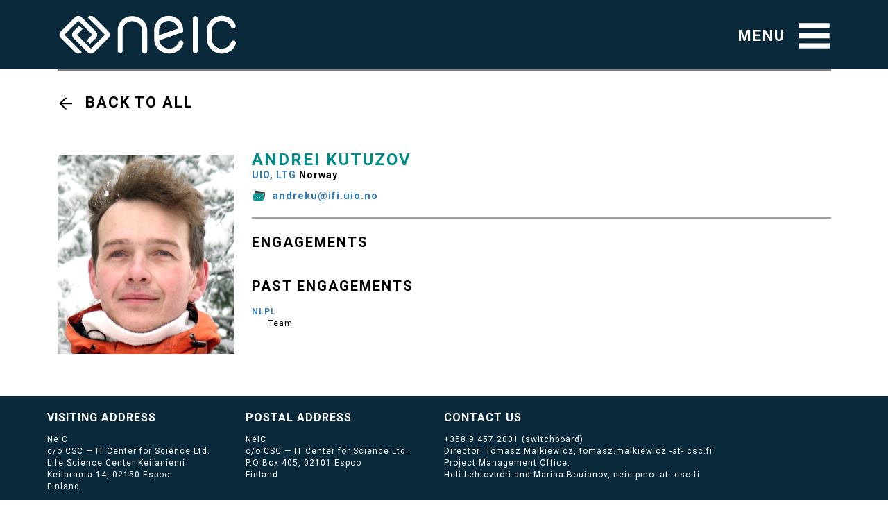

--- FILE ---
content_type: text/html; charset=utf-8
request_url: https://neic.no/people/andrei-kutuzov/
body_size: 3101
content:
<!doctype html>
<html lang="en">
    <head>
  <meta charset="utf-8">
  <meta http-equiv="X-UA-Compatible" content="IE=edge">
  <meta name="viewport" content="width=device-width, initial-scale=1">
  <meta name="description" content="">
  <meta name="author" content="">
  <link rel="shortcut icon" href="/assets/ico/favicon.ico">

  
  <title>Andrei Kutuzov - NeIC web</title>

  <link href="https://fonts.googleapis.com/css?family=Roboto:100,100i,300,300i,400,400i,500,500i,700,700i,900,900i" rel="stylesheet">
  <link href="/assets/css/neic-styles.css" rel="stylesheet">
  <link href="/assets/css/vue-cloaking.css" rel="stylesheet">
  <link href="/assets/css/bootstrap-3.4.1.min.css" rel="stylesheet">
  <link href="/assets/css/responsive.css" rel="stylesheet">

  <link type="application/atom+xml" rel="alternate" href="https://neicnordic.github.io/neic.no/feed/index.xml" title="NeIC web" />
</head>

    <script src="https://maps.googleapis.com/maps/api/js?key=AIzaSyAeiE2rX4QPPoAfyW26GIdInRHDPmTBymU&callback=initMap" async defer></script>
    <body>
        <div class="body">
            <header >
  <div class="container">
    <div class="col-md-12">
      <div class="row">
        <div class="navbar-header logo">
          <a class="navbar-brand" href="/"><img src="/assets/images/logo.png" alt="Logo" /></a>
          
        </div>
        <div id="menu">
          <a class="menu right-side collapsed" data-parent="#menu" data-toggle="collapse" href="#mainmenu"><span>Menu</span></a>
          <div id="mainmenu" class="panel-collapse collapse" role="tabpanel">
            <div class="sub-menu-block panel-body">
              <div class="panel-group" id="sub-menu" role="tablist" aria-multiselectable="true">

                
                  
                    <div role="tab" id="sub-menu-h1">
                      <a role="button"
                         class="sub-menu-item collapsed"
                         data-toggle="collapse"
                         data-parent="#sub-menu"
                         href="#sub-menu1"
                         aria-expanded="true"
                         aria-controls="sub-menu1">
                        About
                      </a>
                    </div>
                    <div id="sub-menu1"
                         class="panel-collapse collapse"
                         role="tabpanel"
                         aria-labelledby="sub-menu-h1">
                      <ul class="sub-menu-list">
                        
                          <li><a href="/about/">NeIC</a></li>
                        
                          <li><a href="/people/">People</a></li>
                        
                          <li><a href="/about/publications/">Publications</a></li>
                        
                      </ul>
                    </div>
                  
                
                  
                    <a href="/activities/" class="sub-menu-item no-collapse">
                      Activities
                    </a>
                  
                
                  
                    <a href="/news/" class="sub-menu-item no-collapse">
                      News
                    </a>
                  
                
                  
                    <a href="/services/" class="sub-menu-item no-collapse">
                      Services
                    </a>
                  
                
                  
                    <a href="/affiliates/" class="sub-menu-item no-collapse">
                      Affiliates
                    </a>
                  
                
                  
                    <a href="https://wiki.neic.no" class="sub-menu-item no-collapse">
                      Wiki
                    </a>
                  
                
                  
                    <a href="/api/" class="sub-menu-item no-collapse">
                      API
                    </a>
                  
                

              </div>
            </div>
          </div>
        </div>
      </div>
    </div>
  </div>
</header>

            
                

<section class="contact">
  <div class="container">
    <div class="team">
      <div class="team-nav-bar">
        <div class="left-bar"><a href="/people/" class="back-btn">Back to all</a></div>
        <div class="clearfix"></div>
      </div>
      <div class="contact-person">
        
          <div class="contact-photo">
            <img src="/assets/images/people/Andrei_Kutuzov.jpg" alt="Andrei Kutuzov" style="width: 100%; max-width: 300px;">
          </div>
        
        <div class="contact-person-data">

          <p class="name">
            Andrei Kutuzov
          </p>

          <p class="location">
            <a href="http://www.mn.uio.no/ifi/english/research/groups/ltg/index.html">UIO, LTG</a>
            
              Norway
            
          </p>

          <p class="email">
            <a href="mailto:andreku@ifi.uio.no">andreku@ifi.uio.no</a>
          </p>

          
          
          
          
          

          <p>
            

          </p>

          <hr>

          <p class="head">ENGAGEMENTS</p>
          
          
            
              
            
              
                
                  
                    
                  
                    
                  
                
              
            
              
            
              
            
              
            
              
            
              
            
              
                
                  
                    
                  
                    
                  
                
              
            
              
            
              
            
              
            
              
            
              
            
              
            
              
            
              
            
              
                
                  
                    
                  
                    
                  
                
              
            
              
            
              
            
              
            
              
                
                  
                    
                  
                    
                  
                    
                  
                
              
            
              
                
                  
                    
                  
                    
                  
                    
                  
                    
                  
                
              
            
              
                
                  
                    
                  
                    
                  
                    
                  
                
              
            
              
            
              
            
              
            
              
                
                  
                    
                  
                    
                  
                    
                  
                
              
            
              
            
              
                
                  
                    
                  
                    
                  
                
              
            
              
            
              
            
              
            
          

          <p class="head-p">PAST ENGAGEMENTS</p>
          
          
            
              
                  
                    
                  
              
            
              
            
              
                  
                    
                  
                    
                  
                    
                  
              
            
              
                  
                    
                  
                    
                  
                    
                  
              
            
              
                  
                    
                  
                    
                  
                    
                  
              
            
              
                  
                    
                  
                    
                  
                    
                  
              
            
              
                  
                    
                  
                    
                  
                    
                  
                    
                  
                    
                  
                    
                  
                    
                  
              
            
              
            
              
                  
                    
                  
                    
                  
                    
                  
              
            
              
                  
                    
                  
                    
                  
                    
                  
                    
                  
              
            
              
                  
                    
                  
                    
                  
                    
                  
              
            
              
                  
                    
                  
                    
                  
                    
                  
                    
                  
              
            
              
                  
                    
                  
                    
                  
              
            
              
                  
                    
                  
                    
                  
                    
                  
                    
                  
              
            
              
                  
                    
                  
                    
                  
                    
                  
                    
                  
              
            
              
                  
                    
                  
                    
                  
              
            
              
            
              
                  
                    
                  
                    
                  
                    
                  
              
            
              
                  
                    
                  
                    
                  
                    
                  
                    
                  
              
            
              
                  
                    
                      
                        
                        <p class="top"><a href="/nlpl/">NLPL</a></p>
                      
                      <p class="no-space">
                        <span>
                          Team
                        </span>
                      </p>
                    
                  
                    
                  
                    
                  
              
            
              
            
              
            
              
            
              
                  
                    
                  
                    
                  
                    
                  
              
            
              
                  
                    
                  
                    
                  
              
            
              
                  
                    
                  
                    
                  
                    
                  
                    
                  
              
            
              
            
              
                  
                    
                  
                    
                  
              
            
              
            
              
                  
              
            
              
                  
                    
                  
                    
                  
                    
                  
                    
                  
              
            
              
                  
                    
                  
                    
                  
                    
                  
                    
                  
                    
                  
                    
                  
              
            
          

        </div>
      </div>
    </div>
  </div>
</section>

            
           
            

<footer>
  <div class="container">
    <div class="row">
      <div class="col-md-3">
        <div class="row">
          <h4>VISITING ADDRESS</h4>
          <p>NeIC</p>
          <p>c/o CSC &mdash; IT Center for Science Ltd.</p>
          <p>Life Science Center Keilaniemi</p>
          <p>Keilaranta 14, 02150 Espoo</p>
          <p>Finland</p>
        </div>
      </div>
      <div class="col-md-3">
        <div class="row">
          <h4>POSTAL ADDRESS</h4>
          <p>NeIC</p>
          <p>c/o CSC &mdash; IT Center for Science Ltd.</p>
          <p>P.O Box 405, 02101 Espoo</p>
          <p>Finland</p>
        </div>
      </div>
      <div class="col-md-6">
        <div class="row">
          <h4>CONTACT US</h4>
          <p><a href="tel:35894572001">+358 9 457 2001</a> (switchboard)</p>
          <p>Director: Tomasz Malkiewicz, tomasz.malkiewicz -at- csc.fi</p>
          <p>
            Project Management Office:
            <br>
            Heli Lehtovuori and Marina Bouianov, neic-pmo -at- csc.fi
          </p>
        </div>
      </div>
    </div>
  </div>
  <div class="footer-bottom">
    &copy; NeIC
  </div>
</footer>

            <script src="https://cdn.jsdelivr.net/npm/vue@2.6.12/dist/vue.min.js"></script>
<script src="/assets/js/app.js"></script>

<script src="/assets/js/jquery-3.5.0.min.js"></script>

<script src="/assets/js/gcal.js"></script>
<script src="/assets/js/event-lists.js"></script>

<script src="/assets/js/bootstrap-3.4.1.min.js"></script>
<script src="/assets/js/readmore.js"></script>

<script src="/assets/js/anchor.min.js"></script>

<script>
    anchors.add();

    // https://github.com/twbs/bootstrap/issues/1768#issuecomment-6531466
    var shiftWindow = function() { scrollBy(0, -150) };
    if (location.hash) shiftWindow();
    window.addEventListener("hashchange", shiftWindow);
</script>

<script>
    $('.read-more-block').readmore({speed: 500, selector: '.read-more-block'});
    $('.read-more-block.closename').readmore({
  lessLink: '<a href="#" class="btn">close</a>',
  collapsedHeight: 200
});
    $('.read-more-block.readless').readmore({
  collapsedHeight: 165
});
$(document).ready(function(){
  // Add smooth scrolling to all links
  $("a.smooth").on('click', function(event) {

    // Make sure this.hash has a value before overriding default behavior
    if (this.hash !== "") {
      // Prevent default anchor click behavior
      event.preventDefault();

      // Store hash
      var hash = this.hash;

      // Using jQuery's animate() method to add smooth page scroll
      // The optional number (800) specifies the number of milliseconds it takes to scroll to the specified area
      $('html, body').animate({
        scrollTop: $(hash).offset().top
      }, 800, function(){

        // Add hash (#) to URL when done scrolling (default click behavior)
        window.location.hash = hash;
      });
    } // End if
  });
});
</script>

<script>
function searchServiceByName() {
  var input, filter, ul, li, a, i, txtValue;
  input = document.getElementById('search_service_input');
  filter = input.value.toUpperCase();
  ul = document.getElementById('service_list');
  li = ul.getElementsByTagName('li');

  // Loop through all list items, and hide those who don't match the search query
  for (i = 0; i < li.length; i++) {
    a = li[i].getElementsByTagName("a")[0];
    txtValue = a.textContent || a.innerText;
    if (txtValue.toUpperCase().indexOf(filter) > -1) {
      li[i].style.display = "";
    } else {
      li[i].style.display = "none";
    }
  }
}
</script>

        </div>
    </body>
</html>


--- FILE ---
content_type: text/css; charset=utf-8
request_url: https://neic.no/assets/css/neic-styles.css
body_size: 7511
content:
html body {font-family: 'Roboto', sans-serif;letter-spacing: 1px;color: #000;}
body div.body{margin-top: 0px;padding-top: 100px;}
img {max-width: 100%;}
a, a:hover, a:active, a:visited, a:focus {text-decoration: none!important;transition: 0.5s all;}
b {font-weight: 700;}
h1 {}
h2 {}
h3 {}
h4 {}
p {}
ul {}
ul li {
    margin: 0;
    font-weight: 300;
    font-family: 'Roboto', sans-serif;
    letter-spacing: 1px;
    font-size: inherit;
}
ol li {
    margin: 0;
    font-weight: 300;
    font-family: 'Roboto', sans-serif;
    letter-spacing: 1px;
    font-size: inherit;
}
header {
    background: #0a293b;
    height: 100px;
    padding: 20px 0px;
    position: fixed;
    top: 0px;
    z-index: 1;
    width: 100%;
}
header .navbar-header.logo {
    width: auto;
    height: auto;
}
header .navbar-header.logo .navbar-brand{
    line-height: 100px;
    padding: 0;
    height: auto;
    padding: 0px 0px;
}
header .navbar-header.logo .navbar-brand img{
}
header .menu.right-side{background-image: url(../images/menu-close.png);float: right;color: #fff;text-transform: uppercase;font-weight: 700;font-size: 22px;font-family: 'Roboto', sans-serif;line-height: 63px;width: 134px;letter-spacing: 2px;background-repeat: no-repeat;background-position: 100% 50%;text-decoration: none;transition: 0.4s all;}
header .menu.right-side.collapsed{
    float: right;
    color: #fff;
    text-transform: uppercase;
    font-weight: 700;
    font-size: 22px;
    font-family: 'Roboto', sans-serif;
    line-height: 63px;
    letter-spacing: 2px;
    width: 134px;
    background-image: url(../images/menu-open.png);
    background-repeat: no-repeat;
    background-position: 100% 50%;
    text-decoration: none;
    transition: 0.4s all;
}
section.banner {
    position: relative;
    background-size: cover;
    background-position: 50% 50%;
    height: 60vh;
    max-width: 100%;
    overflow: hidden;
    background-image: url(../images/banner.png);
}
section.banner .learn-more-link{
    position: absolute;
    bottom: 0;
    background-image: url(../images/learn-more-bg.png);
    width: 278px;
    height: 127px;
    left: 50%;
    margin-left: -139px;
    text-align: center;
    color: #fff;
    text-transform: uppercase;
    font-weight: 700;
    font-family: 'Roboto', sans-serif;
    font-size: 24px;
    display: inline-block;
    text-decoration: none;
    padding: 53px 100px;
    line-height: 30px;
}
section.about {
    background: url(../images/about-bg.png);
    padding: 140px 0px 110px;
    background-size: cover;
}
section.about h2{
    margin: -2px 0 35px;
    color: #008c88;
    text-transform: uppercase;
    font-weight: 700;
    font-family: 'Roboto', sans-serif;
    font-size: 47px;
    letter-spacing: 2px;
}
section.about p{
    color: #fff;
    font-family: 'Roboto', sans-serif;
    font-size: 22px;
    font-weight: 300;
    letter-spacing: 0px;
    line-height: 29px;
}
section.about .content {
    max-width: 550px;
	margin-bottom: 30px;
}
section.about .content .read-more {
    color: #fff;
    text-transform: uppercase;
    font-weight: 700;
    font-family: 'Roboto', sans-serif;
    font-size: 15px;
    margin: 10px 30px 10px 0px;
    display: inline-block;
    text-decoration: none;
    border: 2px solid #fff;
    padding: 6px 20px;
    position: relative;
    bottom: 0;
}
section.about .content .services {
    color: #008c88;
    text-transform: uppercase;
    font-weight: 700;
    font-family: 'Roboto', sans-serif;
    font-size: 35px;
    margin: 10px 30px 10px 0px;
    display: inline-block;
    text-decoration: none;
	text-align: center;
    border: 2px solid #008c88;
    padding: 6px 20px;
    position: relative;
    bottom: 0;
}
section.about ul.linl-list{
    font-family: 'Roboto', sans-serif;
    -webkit-margin-before: 0em;
    -webkit-margin-after: 0em;
    -webkit-padding-start: 0px;
    list-style-type: none;
    display: block;
    padding-top: 0px;
}
section.about ul.linl-list li{}
section.about ul.linl-list li a{
    display: block;
    font-family: 'Roboto', sans-serif;
    text-decoration: none;
    color: #fff;
    font-weight: 500;
    font-size: 23px;
    background-image: url(../images/right-arrow.png);
    background-repeat: no-repeat;
    background-position: 100% 50%;
    padding: 2px 0px;
}
section.current-events {
    margin: 0;
    padding: 50px 0px 50px;
}
section.current-events .left-event{
    padding: 35px;
    width: 71%;
}
section.current-events .left-event h2{
    margin: 0 0 20px;
    color: #0a283a;
    text-transform: uppercase;
    font-weight: 700;
    font-family: 'Roboto', sans-serif;
    font-size: 45px;
    letter-spacing: 2px;
}
section.current-events .left-event ul.event-list {
    font-family: 'Roboto', sans-serif;
    -webkit-margin-before: 0em;
    -webkit-margin-after: 0em;
    -webkit-padding-start: 0px;
    list-style-type: none;
}
section.current-events .left-event ul.event-list li{
    margin-bottom: 35px;
}
section.current-events .left-event ul.event-list li h4.event-title {
    color: #fff;
    text-transform: uppercase;
    font-weight: 700;
    font-family: 'Roboto', sans-serif;
    font-size: 18px;
    margin: 0;
}
section.current-events .left-event ul.event-list li h4.event-title a {color: #fff;}
section.current-events .left-event ul.event-list li p.event-details {
    color: #fff;
    text-transform: uppercase;
    font-weight: 700;
    font-family: 'Roboto', sans-serif;
    font-size: 14px;
    margin: 0;
}
section.current-events .left-event ul.event-list li p.event-details a.calendar-link{
    font-style: normal;
    font-variant: normal;
    font-weight: normal;
    font-stretch: normal;
    font-size: 12px;
    line-height: 1;
    font-family: anchorjs-icons;
    padding-left: 0.375em;
    color: #fff;
    vertical-align: text-top;
}
section.current-events .left-event ul.event-list li p.description{
    color: #fff;
    font-weight: 400;
    font-family: 'Roboto', sans-serif;
    font-size: 13px;
    margin-bottom: 0;
}
section.current-events .left-event ul.event-list li p.details{
    color: #e7f2f0;
    font-weight: 400;
    font-family: 'Roboto', sans-serif;
    font-size: 13px;
    margin-bottom: 0;
    margin-top: 1em;
}
section.current-events .left-event ul.event-list li p.details a{
    color: #e7f2f0;
    font-weight: 500;
}
section.current-events .left-event ul.event-list li a.read-more{
    color: #fff;
    text-transform: uppercase;
    font-weight: 700;
    font-family: 'Roboto', sans-serif;
    font-size: 12px;
    margin-top: 10px;
    display: inline-block;
    text-decoration: none;
}
section.current-events .left-event a.more-events{
    color: #fff;
    font-weight: 700;
    font-size: 14px;
    text-transform: uppercase;
}
section.current-events .right-event{
    top: 0;
    bottom: 0;
    position: absolute;
    /* left: 0; */
    width: 21%;
    right: 0;
    height: 100%;
    display: block;
    background-repeat: repeat-y;
    opacity: 0.6;
}
section.current-events .event-wrap {background-color: #00948f;}
section.mission {
    padding: 100px 0;
    text-align: center;
    background-size: cover;
}
section.mission .mission-data{
    text-align: center;
    margin: auto;
}
section.mission .mission-data h1.om-head{
    margin: 0 auto 0px;
    font-weight: 700;
    font-family: 'Roboto', sans-serif;
    text-align: center;
    letter-spacing: 0px;
    text-transform: uppercase;
    color: #fff;
    font-size: 52px;
    letter-spacing: 4px;
}
section.mission .mission-data p.description{
    margin: 0px auto 0;
    font-weight: 700;
    font-family: 'Roboto', sans-serif;
    text-align: center;
    font-size: 37px;
    letter-spacing: 2px;
    color: #fff;
}
section.latest-news {
    padding: 55px 0px 0px;
}
section.latest-news h2{
    margin: 0 0 10px;
    text-transform: uppercase;
    font-weight: 700;
    font-family: 'Roboto', sans-serif;
    text-align: center;
    font-size: 44px;
    letter-spacing: 2px;
    color: #0a293b;
}
section.latest-news .left-news{
    position: relative;
}
section.latest-news .right-news{
    position: relative;
}
section.latest-news .right-news .lite-white-bg {
    background: #fafafa;
    padding: 30px;
    width: 50%;
    right: 0;
    left: 50%;
    position: relative;
}

section.latest-news .right-news .news-bg {
        top: 0;
        bottom: 0;
        position: absolute;
        left: 0;
        right: 50%;
        height: 100%;
        background-size: cover;
        display: block;
        background-position: 50% 50%;
}
section.latest-news .description-block{
    font-weight: 400;
    font-family: 'Roboto', sans-serif;
    text-align: center;
    margin: 0px auto 45px;
    font-size: 16px;
    padding: 0px 90px;
    letter-spacing: 1px;
}
section.latest-news .description-block p{}
section.latest-news .lite-white-bg {
    background: #fafafa;
    padding: 30px;
    width: 50%;
    min-height: 320px;
}
section.latest-news h4{
    text-transform: uppercase;
    font-weight: 700;
    font-family: 'Roboto', sans-serif;
    font-size: 23px;
    margin: 0;
}
section.latest-news h4 a{color: #000;}
section.latest-news p.date{
    text-transform: uppercase;
    font-weight: 700;
    font-family: 'Roboto', sans-serif;
    font-size: 17px;
    margin: 10px 0 25px;
    color: #808080;
}
section.latest-news p.description{
    font-weight: 400;
    font-family: 'Roboto', sans-serif;
    font-size: 12px;
    margin-bottom: 0;
}
section.latest-news a.read-more{
    text-transform: uppercase;
    font-weight: 700;
    font-family: 'Roboto', sans-serif;
    font-size: 15px;
    margin-top: 30px;
    display: inline-block;
    text-decoration: none;
    color: #000;
}
section.latest-news .news-bg {
    top: 0;
    bottom: 0;
    position: absolute;
    left: 50%;
    right: 0;
    height: 100%;
    background-size: cover;
    display: block;
    background-position: 50% 50%;
}
section.latest-news .see-more-news {
    text-transform: uppercase;
    font-weight: 700;
    font-family: 'Roboto', sans-serif;
    font-size: 14px;
    margin-top: 40px;
    line-height: 35px;
    text-decoration: none;
    color: #000;
    margin: 40px auto 80px;
    text-align: center;
    display: block;
    width: 150px;
    border: 2px solid #000;
}
section.cookies {
    background: #565655;
    padding: 8px 0px;
}
section.cookies p{
    margin: 0;
    color: #fff;
    font-family: 'Roboto', sans-serif;
    font-weight: 400;
    font-size: 17px;
    line-height: 26px;
    letter-spacing: 1px;
}
section.cookies a.cookies-ok{
    font-family: 'Roboto', sans-serif;
    font-weight: 700;
    color: #fff;
    display: block;
    width: 142px;
    text-align: center;
    border: 1px solid #fff;
    line-height: 26px;
    float: right;
    font-size: 13px;
    letter-spacing: 2px;
}
footer {
    background: #0a293b;
    padding-top: 22px;
}
footer h4{
    font-family: 'Roboto', sans-serif;
    font-weight: 700;
    margin: 0 0 15px;
    color: #fff;
    font-size: 16px;
    letter-spacing: 1px;
}
footer p{
    font-family: 'Roboto', sans-serif;
    font-weight: 400;
    color: #fff;
    font-size: 12px;
    margin-bottom: 0;
    letter-spacing: 1px;
}
footer .footer-img{
    text-align: right;
    margin-top: 25px;
}
footer .footer-bottom {
    background: #000;
    color: #fff;
    line-height: 30px;
    text-align: center;
    font-family: 'Roboto', sans-serif;
    font-weight: 700;
    margin-top: 22px;
    font-size: 14px;
    letter-spacing: 1px;
}

#menu #mainmenu.collapse.in {
    display: block;
    width: 425px;
    overflow-x: hidden;
    right: 0;
    margin: 0px 0px 0 auto;
    background: #0a293b;
    z-index: 1000000000000;
}
#menu .panel-body {
    padding: 25px 65px 25px 90px;
}
#menu #mainmenu{}
#menu #mainmenu{
    position: fixed;
    top: 100px;
    right: 0;
    bottom: 0;
    width: 0px;
    display: block !important;
    overflow: auto;
    height: auto !important;
    opacity: 1 !important;
    transition: all 0.4s;
}
#menu #mainmenu.in{
    width: 500px;
}
#sub-menu .sub-menu-item.collapsed {
    background-image: url(../images/plus.png);
    background-repeat: no-repeat;
    background-position: 100% 50%;
}
#sub-menu .sub-menu-item
{background-image: url(../images/minus.png);
    background-repeat: no-repeat;
    background-position: 99% 50%;
}

#sub-menu .sub-menu-item.no-collapse
{background-image: none;
    background-repeat: no-repeat;
    background-position: 99% 50%;
}
#sub-menu .sub-menu-item{
 display: block;
 margin: 20px 0 0;
 color: #fff;
 text-transform: uppercase;
 font-weight: 700;
 font-family: 'Roboto', sans-serif;
 margin-bottom: 0px;
 text-decoration: none;
 font-size: 20px;
 }
#sub-menu .panel-collapse {}
#sub-menu .sub-menu-list{list-style-type: none;margin-bottom: 0px;}
#sub-menu .sub-menu-list li{}
#sub-menu .sub-menu-list li a{
    margin: 0;
    color: #008c88;
    text-transform: uppercase;
    font-weight: 700;
    font-family: 'Roboto', sans-serif;
    display: block;
    font-size: 18px;
    text-decoration: none;
    }
section.single-pagebanner {
    height: 50vh;
    background-position: 50% 80%;
    background-size: cover;
    position: relative;
}
section.single-pagebanner-narrow {
    height: 30vh;
    background-position: 50% 80%;
    background-size: cover;
    position: relative;
}
section.api-section {
    padding: 50px 0 100px;
}
section.api-section h2{
    margin: 0 0 35px;
    color: #008c88;
    text-transform: uppercase;
    font-weight: 700;
    font-family: 'Roboto', sans-serif;
    letter-spacing: 2px;
    font-size: 40px;
}
section.api-section p{
    margin: 0 0 35px;
    font-weight: 300;
    font-family: 'Roboto', sans-serif;
    letter-spacing: 1px;
    font-size: 22px;
    padding-right: 0px;
}
section.api-section p.no-space {margin:0; }
section.api-section h5{
    margin: 0 0 5px;
    text-transform: uppercase;
    font-weight: 700;
    font-family: 'Roboto', sans-serif;
    letter-spacing: 1px;
    font-size: 22px;
}
span.color{
    color: #008c88;
    }
    span.color a{
    color: #008c88;
    transition: 0.5s all;
    }
    span.color a:hover{
    color: #008c88;
    text-decoration: underline!important;
    transition: 0.5s all;

    }
section.api-section p span.color{
    margin: 0;
    color: #008c88;
    font-weight: 700;
    font-family: 'Roboto', sans-serif;
}
section.green-box-block {
    padding: 60px 0px;
}
section.green-box-block .green-box{
    text-align: center;
    background-color: #00948f;
    padding: 100px 80px 60px;
    background-image: url(../images/p-logo.png);
    background-repeat: no-repeat;
    background-position: 50% 52px;
}
section.green-box-block .green-box h2{margin: 17px 0px 10px;color: #002439;text-transform: uppercase;font-weight: 700;font-family: 'Roboto', sans-serif;font-size: 40px;letter-spacing: 2px;}
section.green-box-block .green-box p{
    margin: 0px 0 38px;
    color: #fff;
    font-weight: 300;
    font-family: 'Roboto', sans-serif;
    letter-spacing: 2px;
    font-size: 20px;
}
section.green-box-block .green-box a.btn{
    color: #fff;
    border: 1px solid #fff;
    border-radius: 0px;
    margin: 25px 12.5px 0;
    padding: 0px 30px;
    line-height: 38px;
    font-size: 14px;
    text-transform: uppercase;
    font-weight: 700;
    font-family: 'Roboto', sans-serif;
}

section.green-box-block-about {
    padding: 60px 0px;
}
section.green-box-block-about .green-box{
    text-align: center;
    background-color: #00948f;
    padding: 100px 80px 0px;
    background-image: url(../images/p-logo.png);
    background-repeat: no-repeat;
    background-position: 50% 52px;
}
section.green-box-block-about .green-box h2{margin: 20px 0px 20px;color: #002439;text-transform: uppercase;font-weight: 700;font-size: 40px;font-family: 'Roboto', sans-serif;letter-spacing: 4px;}
section.green-box-block-about .green-box p{
    margin: 0 0 15px;
    color: #fff;
    font-weight: 300;
    font-family: 'Roboto', sans-serif;
    letter-spacing: 2px;
    font-size: 21px;
}
section.green-box-block-about .green-box a.btn{
    color: #fff;
    border: 0px solid #fff;
    border-radius: 0px;
    margin: 25px 0 -17px;
    padding: 0px 25px 25px;
    font-size: 22px;
    line-height: 38px;
    text-transform: uppercase;
    font-weight: 700;
    background: transparent;
    font-family: 'Roboto', sans-serif;
    background-image: url(../images/read-more.png);
    background-position: 50% 100%;
    background-repeat: no-repeat;
}
section.current-pub {
    margin: 0;
    padding: 60px 0px;
}
section.current-pub .right-pub{
    background: #00948f;
    padding: 35px;
    right: 0;
    left: 32%;
    width: 68%;
    position: relative;
}
section.current-pub .right-pub h2{
    margin: 0 0 20px;
    color: #0a283a;
    text-transform: uppercase;
    font-weight: 700;
    font-family: 'Roboto', sans-serif;
    letter-spacing: 4px;
    font-size: 48px;
}
section.current-pub .right-pub ul.pub-list {
    font-family: 'Roboto', sans-serif;
    -webkit-margin-before: 0em;
    -webkit-margin-after: 0em;
    -webkit-padding-start: 0px;
    list-style-type: none;
}
section.current-pub .right-pub ul.pub-list li{
    margin-bottom: 35px;
}
section.current-pub .right-pub ul.pub-list li h4.pub-title {
    color: #fff;
    text-transform: uppercase;
    font-weight: 700;
    font-family: 'Roboto', sans-serif;
    font-size: 22px;
    margin: 0;
    letter-spacing: 2px;
}
section.current-pub .right-pub ul.pub-list li h4.pub-title a {color: #fff;text-decoration: none;}
section.current-pub .right-pub ul.pub-list li p.pub-details {
    color: #fff;
    text-transform: uppercase;
    font-weight: 700;
    font-family: 'Roboto', sans-serif;
    font-size: 16px;
    margin:5px 0 20px;
}
section.current-pub .right-pub ul.pub-list li p.description{
    color: #fff;
    font-weight: 400;
    font-family: 'Roboto', sans-serif;
    font-size: 12px;
    margin-bottom: 0;
}
section.current-pub .right-pub ul.pub-list li a.read-more{
    color: #fff;
    text-transform: uppercase;
    font-weight: 700;
    font-family: 'Roboto', sans-serif;
    font-size: 13px;
    margin-top: 30px;
    display: inline-block;
    text-decoration: none;
}
section.current-pub .btn-block {}
section.current-pub .btn-block .btn{}
section.current-pub .btn-block .btn.with-border{
    text-transform: uppercase;
    font-weight: 700;
    font-family: 'Roboto', sans-serif;
    font-size: 18px;
    margin-top: 40px;
    padding: 0 0px;
    line-height: 35px;
    text-decoration: none;
    color: #fff;
    margin: 0px 30px 0px 0px;
    width: 250px;
    text-align: center;
    display: inline-block;
    border: 2px solid #fff;
    border-radius: 0px;
}
section.current-pub .left-pub{
    top: 0;
    bottom: 0;
    position: absolute;
    left: 0;
    right: 68%;
    width: 32%;
    height: 100%;
    background-size: cover;
    display: block;
    background-position: 50% 50%;
}
section.history {
    padding: 92px 0px;
}
section.history h2{margin: 0 0 30px;color: #008c88;text-transform: uppercase;font-weight: 700;font-family: 'Roboto', sans-serif;letter-spacing: 4px;font-size: 40px;}
section.history p{
    margin: 0 0 20px;
    font-weight: 300;
    font-family: 'Roboto', sans-serif;
    letter-spacing: 1px;
    font-size: 13px;
}
section.history a.btn{
    text-transform: uppercase;
    font-weight: 700;
    font-family: 'Roboto', sans-serif;
    font-size: 13px;
    margin-top: 0px;
    display: inline-block;
    text-decoration: none;
    text-align: left;
    padding: 0;
    color: #000;
}
section.blue-box {
    background-color: #0a293b;
    background-image: url(../images/focus-bg.png);
    background-position: right 100%;
    height: 100%;
    background-size: contain;
    background-repeat: no-repeat;
}
section.blue-box .left-blue{
    width: 60%;
    float: left;
    padding: 50px 150px 80px 0px;
    background-color: #0a293b;
}
section.blue-box .right-blue{
    width: 40%;
    float: left;
    padding: 50px 0px 50px 30px;
}
section.blue-box h2{
    margin: 0 0 15px;
    color: #008c88;
    text-transform: uppercase;
    font-weight: 700;
    font-family: 'Roboto', sans-serif;
    letter-spacing: 4px;
    font-size: 40px;
}
section.blue-box h6{
    font-family: 'Roboto', sans-serif;
    font-weight: 700;
    margin: 0 0 5px;
    color: #fff;
    font-size: 13px;
}
section.blue-box p{
    color: #fff;
    font-family: 'Roboto', sans-serif;
    font-size: 14px;
    font-weight: 300;
    margin-bottom: 20px;
}
section.blue-box a.btn.with-border{
    text-transform: uppercase;
    font-weight: 700;
    font-family: 'Roboto', sans-serif;
    font-size: 20px;
    margin-top: 40px;
    padding: 0 25px;
    line-height: 35px;
    text-decoration: none;
    color: #fff;
    margin: 40px 0 80px;
    text-align: center;
    display: inline-block;
    border: 2px solid #fff;
    border-radius: 0px;
}
section.blue-box ul {
    color: #fff;
    margin-bottom: 25px;
    -webkit-padding-start: 17px;
}
section.blue-box ul li{
    font-weight: 300;
    font-family: 'Roboto', sans-serif;
    font-size: 12px;
    margin-bottom: 0;
}
.with-border {}
section.organisation {
    padding: 80px 0px 20px;
}
section.organisation .left-org{
    width: 60%;
    padding-right: 150px;
    float: left;
}
section.organisation .right-org{
    width: 40%;
    float: left;
}
section.organisation .right-org .image-block {    padding: 80px 0 0 0;}
section.organisation h2{
    margin: 0 0 30px;
    color: #008c88;
    text-transform: uppercase;
    font-weight: 700;
    font-family: 'Roboto', sans-serif;
    letter-spacing: 4px;
    font-size: 40px;
}
section.organisation p{
    margin: 0 0 20px;
    font-weight: 300;
    font-family: 'Roboto', sans-serif;
    letter-spacing: 1px;
    font-size: 13px;
}
section.organisation .btn{
    text-transform: uppercase;
    font-weight: 700;
    font-family: 'Roboto', sans-serif;
    font-size: 14px;
    margin-top: 30px;
    line-height: 35px;
    text-decoration: none;
    color: #008c88;
    text-align: center;
    display: block;
    width: 250px;
    border: 2px solid #008c88;
    border-radius: 0;
}

section.organisational-chart {
    padding: 50px 0px 20px;
}
section.organisational-chart body{
    width: 100%;
    height: 100%;
    padding: 0px;
    margin: 0px;
    overflow: hidden;
    text-align: center;
    font-family: Helvetica;
  }

section.organisational-chart h2{
    margin: 0 0 27;
    color: #008c88;
    text-transform: uppercase;
    font-weight: 700;
    font-family: 'Roboto', sans-serif;
    letter-spacing: 4px;
    font-size: 40px;
}
section.organisational-chart #tree{
    height: 490px;
    padding: 0px;
    margin: 0px;
  }

section.wys-editer {
    padding: 50px 0px;
}
section.wys-editer h2{
    text-transform: uppercase;
    font-weight: 700;
    font-family: 'Roboto', sans-serif;
    letter-spacing: 2px;
    font-size: 26px;
}
section.wys-editer .project-box h2{
    margin: 0;
}
section.wys-editer h1{
    margin: 0;
    text-transform: uppercase;
    font-weight: 700;
    font-family: 'Roboto', sans-serif;
    letter-spacing: 2px;
    font-size: 40px;
}
section.wys-editer .smallpic {
	float: right;
	margin: 0 1em 0.5em 1em;
	max-width: 200px;
}
section.wys-editer .smallpic-left {
	float: left;
	margin: 0 1em 0.5em 0;
	max-width: 200px;
}
section.wys-editer p{line-height: 20px;}
section.wys-editer p{
    margin: 0 0 25px;
    font-weight: 300;
    font-family: 'Roboto', sans-serif;
    letter-spacing: 1px;
    font-size: 12px;
}
section.wys-editer ul li{
    font-size: 12px;
    line-height: 20px;
}
section.wys-editer ol li{
    font-size: 12px;
    line-height: 20px;
}
section.wys-editer h4{
    margin: 25px 0 10px;
    text-transform: uppercase;
    font-weight: 700;
    font-family: 'Roboto', sans-serif;
    letter-spacing: 2px;
    font-size: 16px;
}
section.wys-editer p.date{
    text-transform: uppercase;
    font-weight: 700;
    font-family: 'Roboto', sans-serif;
    letter-spacing: 2px;
    color: #959b9e;
    font-size: 15px;
    margin: 5px 0 0;
}
section.wys-editer hr{
    border-top: 1px solid #959b9e;
    margin-top: 20px;
    margin-bottom: 20px;
}
section.wys-editer .image-full-with{
    width: 100%;
    margin-bottom: 30px;
}
section.wys-editer .image-full-with img{}
section.wys-editer .image-caption p{
    margin: 0 0 25px;
    font-weight: 700;
    font-family: 'Roboto', sans-serif;
    letter-spacing: 1px;
    font-size: 15px;
}
section.wys-editer .left-align-image {
    width: 100%;
}
section.wys-editer .left-align-image .left-image{
    float: left;
    width: auto;
    margin-right: 25px;
}
section.wys-editer .left-align-image .right-text{
}
section.wys-editer .side-bar {
    background: #00948f;
    padding: 20px;
    color: #fff;
}
section.wys-editer .side-bar h2{
    margin: 0 0 5px 0;
}
section.wys-editer .side-bar ul{
    list-style-type: none;
    -webkit-padding-start: 0px;
}
section.wys-editer .side-bar ul li{
    -webkit-padding-start: 0px;
}
section.wys-editer .side-bar ul li p.l-news-title{
    text-transform: uppercase;
    font-weight: 700;
    font-family: 'Roboto', sans-serif;
    letter-spacing: 1px;
    font-size: 16px;
    margin: 0;
}
section.wys-editer .side-bar ul li p.l-news-title a {color: #fff;}
section.wys-editer .side-bar ul li p.l-news-date{
    margin: 0 0 25px;
    font-weight: 300;
    font-family: 'Roboto', sans-serif;
    letter-spacing: 1px;
    text-transform: uppercase;
}
section.latest-page {
    padding: 50px 0;
}
section.latest-page h2{
    margin: 0;
    text-transform: uppercase;
    font-weight: 700;
    font-family: 'Roboto', sans-serif;
    letter-spacing: 2px;
    font-size: 40px;
    color: #0a293b;
}
section.latest-page .news-list-block{
    margin: 0 -15px;
}
section.latest-page .news-list-block:after{content:'';clear: both;display: block;}
section.latest-page .news-list-block .single-news-list a{display:block;}
section.latest-page .news-list-block .single-news-list{
    width: 33.33%;
    float: left;
    margin: 50px 0px 0;
    padding: 0 15px;
}
section.latest-page .news-list-block .single-news-list .img-block{
    width: 100%;
    padding-top: 55%;
    margin-bottom: 20px;
    background-size: cover;
    background-position: 50% 50%;
    background-repeat: no-repeat;
}
section.latest-page .news-list-block .single-news-list .img-block img{
    width: 100%;
    height: 100%;
}
section.latest-page .news-list-block .single-news-list .news-details{
    min-height: auto;
    max-height: none;
}
section.latest-page .news-list-block .single-news-list .news-details h4{
    text-transform: uppercase;
    font-weight: 700;
    font-family: 'Roboto', sans-serif;
    font-size: 20px;
    margin: 0 0 3px;
    letter-spacing: 2px;
}
section.latest-page .news-list-block .single-news-list .news-details h4 a {color: #000;}
section.latest-page .news-list-block .single-news-list .news-details p{
    margin: 25px 0 25px;
    font-weight: 300;
    font-family: 'Roboto', sans-serif;
    letter-spacing: 0px;
    font-size: 14px;
}
section.latest-page .news-list-block .single-news-list .news-details h6{
    text-transform: uppercase;
    font-weight: 700;
    font-family: 'Roboto', sans-serif;
    letter-spacing: 2px;
    color: #959b9e;
    font-size: 16px;
    margin:10px 0 0;
}
section.latest-page .news-list-block .single-news-list .news-details a.btn{
    text-transform: uppercase;
    font-weight: 700;
    font-family: 'Roboto', sans-serif;
    font-size: 14px;
    margin-top: 0px;
    display: inline-block;
    text-decoration: none;
    color: #000;
    letter-spacing: 1px;
    padding: 0;
}
section.activities {
    padding: 50px 0px;
}
section.activities h2{
    margin: 0 0 27px;
    color: #008c88;
    text-transform: uppercase;
    font-weight: 700;
    font-family: 'Roboto', sans-serif;
    font-size: 40px;
    letter-spacing: 2px;
}
section.activities p{
    font-family: 'Roboto', sans-serif;
    font-size: 22px;
    font-weight: 300;
}
section.activities .content {
}
section.activities .content .read-more {
    color: #fff;
    text-transform: uppercase;
    font-weight: 700;
    font-family: 'Roboto', sans-serif;
    font-size: 12px;
    margin-top: 30px;
    display: inline-block;
    text-decoration: none;
    border: 1px solid #fff;
    padding: 5px 15px;
    position: absolute;
    bottom: 0;
}
section.activities ul.linl-list{
    font-family: 'Roboto', sans-serif;
    -webkit-margin-before: 0em;
    -webkit-margin-after: 0em;
    -webkit-padding-start: 0px;
    list-style-type: none;
}
section.training .btn-block .sin-btn-block {}
section.training .btn-block .sin-btn-block .sin-btn {}
section.activities ul.linl-list li{}
section.activities ul.linl-list li a:hover {color: #008c88;
    background-image: url(../images/blue-right-arrow.png);}
section.activities-list ul.linl-list li a:hover {color: #008c88;
    background-image: url(../images/blue-right-arrow.png);}
section.about ul.linl-list li a:hover {
    color: #008c88;
    background-image: url(../images/blue-right-arrow.png);
}
section.activities ul.linl-list li a{
    display: block;
    font-family: 'Roboto', sans-serif;
    text-decoration: none;
    color: #000;
    font-size: 24px;
    background-image: url(../images/black-arrow.png);
    background-repeat: no-repeat;
    background-position: 100% 50%;
    padding: 0px 0px;
    font-weight: 500;
    transition: 0s all;
}

section.activities-list {
    margin: 0;
    padding: 60px 0px;
}
section.activities-list .left-activities{
    /* background: #0a293b; */
    padding: 35px 150px 35px 35px;
    width: 60%;
}
section.activities-list .activi-color
{
    background: #0a293b;
}

section.activities-list .left-activities h2{
    margin: 0 0 20px;
    color: #fff;
    text-transform: uppercase;
    font-weight: 700;
    font-family: 'Roboto', sans-serif;
    font-size: 40px;
    letter-spacing: 2px;
}
section.activities-list .right-activities{
    top: 0;
    bottom: 0;
    position: absolute;
    right: 0;
    width: 40%;
    height: 100%;
    background-size: cover;
    display: block;
    background-position: 50% 50%;
}
section.activities-list ul.linl-list{
    font-family: 'Roboto', sans-serif;
    -webkit-margin-before: 0em;
    -webkit-margin-after: 0em;
    -webkit-padding-start: 0px;
    list-style-type: none;
}
section.activities-list ul.linl-list li{}
section.activities-list ul.linl-list li a{
    display: block;
    font-family: 'Roboto', sans-serif;
    text-decoration: none;
    color: #fff;
    font-size: 24px;
    background-image: url(../images/right-arrow.png);
    background-repeat: no-repeat;
    background-position: 100% 50%;
    padding: 5px 0px;
    font-weight: 500;
}
section.single-activities {}
section.single-activities h1{
    margin: 0 0 5px;
    color: #008c88;
    text-transform: uppercase;
    font-weight: 700;
    font-family: 'Roboto', sans-serif;
    letter-spacing: 2px;
    font-size: 40px;
}
section.single-activities .tagline {
  margin-bottom: 1ex;
  text-transform: uppercase;
  font-weight: 700;
  font-family: 'Roboto', sans-serif;
  letter-spacing: 1px;
  font-size: 26px;
}
section.single-activities .project-box{
    background: #ebf7f6;
    padding: 20px;
    margin-bottom: 25px;
}
.team .top {
    font-size: 12px;
    font-weight: 600;
}
.team .no-space {
    font-size: 12px;
    padding-left: 2em;
}

.top {
    margin-top: 25px!important;
    margin-bottom: 0!important;
    font-weight: 400;
    font-family: 'Roboto', sans-serif;
}
.no-space {
    margin: 0px!important;
    font-weight: 400;
    font-family: 'Roboto', sans-serif;
}
section.single-activities .toggle-bar {
    padding: 0px 0;
}
section.single-activities .toggle-bar h2{}
section.single-activities .toogle-box-big {
    margin-top: 35px;
    border-radius: 0;
}
section.single-activities .toogle-box-big .panel {
    border: 0;
    box-shadow: none;
    margin-top: 0;
    border-radius: 0;
}
section.single-activities .toogle-box-big .panel a.btn{
    text-align: left;
    display: block;
    border-top: 2px solid #a1a1a1;
    padding: 0px 0px;
    border-radius: 0;
    line-height: 45px;
    color: #000;
    font-size: 22px;
    text-transform: uppercase;
    font-weight: 700;
    font-family: 'Roboto', sans-serif;
    letter-spacing: 2px;
    text-decoration: none;
    background-image: url(../images/big-up-arrow.png);
    background-repeat: no-repeat;
    background-position: 98% 50%;
}
section.single-activities .toogle-box-big .panel a.btn.collapsed{
    background-image: url(../images/big-down-arrow.png);
}
section.single-activities .toogle-box-big .panel .panel-collapse.collapse .panel-body .single-publications-list .publications-details{}
section.single-activities .toogle-box-big .panel .panel-collapse.collapse .panel-body .single-publications-list .publications-details h4 a {color:#000;}
section.single-activities .toogle-box-big .panel .panel-collapse.collapse .panel-body .single-publications-list .publications-details h4{
    text-transform: uppercase;
    font-weight: 700;
    font-family: 'Roboto', sans-serif;
    font-size: 20px;
    margin: 0!important;
    letter-spacing: 2px;
    color: #000;
}
section.single-activities .toogle-box-big .panel .panel-collapse.collapse .panel-body .single-publications-list .publications-details h6{
    text-transform: uppercase;
    font-weight: 700;
    font-family: 'Roboto', sans-serif;
    letter-spacing: 2px;
    color: #959b9e;
    font-size: 16px;
    margin: 10px 0 0;
}
section.single-activities .toogle-box-big .panel .panel-collapse.collapse .panel-body .single-publications-list .publications-details p{
    margin: 25px 0 25px;
    font-weight: 300;
    font-family: 'Roboto', sans-serif;
    letter-spacing: 0px;
    font-size: 14px;
}
section.single-activities .toogle-box-big .panel .panel-collapse.collapse .panel-body .single-publications-list .publications-details a.btn-go{
    text-transform: uppercase;
    font-weight: 700;
    font-family: 'Roboto', sans-serif;
    font-size: 14px;
    margin-top: 0px;
    display: inline-block;
    text-decoration: none;
    color: #000;
    letter-spacing: 1px;
    padding: 0;
}
section.wys-editer a.btn-go{
    text-transform: uppercase;
    font-weight: 700;
    font-family: 'Roboto', sans-serif;
    font-size: 14px;
    margin-top: 0px;
    display: inline-block;
    text-decoration: none;
    color: #000;
    letter-spacing: 1px;
    padding: 0;
    margin-top:25px;
}
section.single-activities .toogle-box-big .panel .panel-collapse.collapsing .panel-body .single-publications-list .publications-details h4 a {color:#000;}
section.single-activities .toogle-box-big .panel .panel-collapse.collapsing .panel-body .single-publications-list .publications-details h4{
    text-transform: uppercase;
    font-weight: 700;
    font-family: 'Roboto', sans-serif;
    font-size: 20px;
    margin: 0!important;
    letter-spacing: 2px;
    color: #000;
}
section.single-activities .toogle-box-big .panel .panel-collapse.collapsing .panel-body .single-publications-list .publications-details h6{
    text-transform: uppercase;
    font-weight: 700;
    font-family: 'Roboto', sans-serif;
    letter-spacing: 2px;
    color: #959b9e;
    font-size: 16px;
    margin: 10px 0 0;
}
section.single-activities .toogle-box-big .panel .panel-collapse.collapsing .panel-body .single-publications-list .publications-details p{
    margin: 25px 0 25px;
    font-weight: 300;
    font-family: 'Roboto', sans-serif;
    letter-spacing: 0px;
    font-size: 14px;
}
section.single-activities .toogle-box-big .panel .panel-collapse.collapsing .panel-body .single-publications-list .publications-details a.btn-go{
    text-transform: uppercase;
    font-weight: 700;
    font-family: 'Roboto', sans-serif;
    font-size: 14px;
    margin-top: 0px;
    display: inline-block;
    text-decoration: none;
    color: #000;
    letter-spacing: 1px;
    padding: 0;
}
section.single-activities .toogle-box-big .panel .panel-collapse .panel-body{border-top: 2px solid #a1a1a1;}
section.single-activities .toogle-box-big .panel .panel-collapse.collapse .panel-body{
    padding: 25px 0px!important;
    margin: 0 0 0px;
    /* font-weight: 300; */
    /* font-family: 'Roboto', sans-serif; */
    letter-spacing: 1px;
}
section.single-activities .toogle-box-big .panel .panel-collapse.collapsing .panel-body{
    padding: 25px 0px!important;
    margin:0;

}
section.single-activities .toogle-box-big .panel:last-child a.collapsed {border-bottom: 2px solid #a1a1a1;}
section.single-activities .toogle-box-big .panel:last-child .panel-collapse.collapse {border-bottom: 2px solid #a1a1a1;}
section.single-activities .toogle-box-small {
    margin-top: 26px;
}
section.single-activities .toogle-box-small .panel {
    border: 0;
    box-shadow: none;
    margin-top: 0;
}
section.single-activities .toogle-box-small .panel a.box{
    display: block;
    border-top: 2px solid #a1a1a1;
    padding: 0px 10px;
    line-height: 24px;
    color: #000;
    text-transform: uppercase;
    font-weight: 700;
    font-size: 14px;
    font-family: 'Roboto', sans-serif;
    letter-spacing: 2px;
    text-decoration: none;
    background-image: url(../images/small-up-arrow.png);
    background-repeat: no-repeat;
    background-position: 98% 50%;
}
section.single-activities .toogle-box-small .panel a.box.collapsed{
    background-image: url(../images/small-down-arrow.png);
}
section.single-activities .toogle-box-small .panel .panel-collapse.collapse {/* border-top: 2px solid #a1a1a1; */}
section.single-activities .toogle-box-small .panel .panel-collapse.collapse .panel-body{
    padding: 25px 10px!important;
}
section.single-activities .toogle-box-small .panel .panel-collapse .panel-body{
    border-top: 2px solid #a1a1a1;
}
section.single-activities .toogle-box-small .panel .panel-collapse.collapsing .panel-body{
    padding: 25px 10px!important;
}
section.single-activities .toogle-box-small .panel:last-child a.collapsed {border-bottom: 2px solid #a1a1a1;}
section.single-activities .toogle-box-small .panel:last-child .panel-collapse.collapse {border-bottom: 2px solid #a1a1a1;}
section.single-activities .panel-body p {
    margin: 0 0 0px;
    font-weight: 300;
    font-size: 12px;
    font-family: 'Roboto', sans-serif;
    letter-spacing: 1px;
    }
section.single-activities .panel-body p.group-member {
    padding-left: 11px;
    text-indent: -11px;
}

section.affiliate .carousel p{font-size: 22px;font-weight: 800;}
section.affiliate .carousel .block{
    text-transform: uppercase;
    font-weight: 700;
    font-family: 'Roboto', sans-serif;
    font-size: 15px;
    margin-top: 0px;
    line-height: 35px;
    border-radius: 0;
    text-decoration: none;
    color: #000;
    text-align: center;
    display: inline-block;
    padding: 0;
    width: 23%;
    border: 2px solid #000;
    margin: 15px;
}

section.affiliate .btn-block p{font-size: 22px;font-weight: 800;}
section.affiliate .btn-block{
    text-align: center;
    padding: 0;
    margin: 20px 0 20px;
}
section.affiliate .btn-block .btn.with-border{
    text-transform: uppercase;
    font-weight: 700;
    font-family: 'Roboto', sans-serif;
    font-size: 15px;
    margin-top: 0px;
    line-height: 35px;
    border-radius: 0;
    text-decoration: none;
    color: #000;
    text-align: center;
    display: inline-block;
    padding: 0;
    width: 23%;
    border: 2px solid #000;
    margin: 0 0.5% 15px;
}
section.affiliate .btn-block .btn.with-border:hover{}
section.affiliate { padding: 50px 0px; }
section.affiliate h2{
    margin: 0 0 27px;
    color: #008c88;
    text-transform: uppercase;
    font-weight: 700;
    font-family: 'Roboto', sans-serif;
    font-size: 40px;
    letter-spacing: 2px;
}
section.affiliate p{
    font-family: 'Roboto', sans-serif;
    font-size: 22px;
    font-weight: 300;
}

section.affiliate .content .read-more {
    color: #fff;
    text-transform: uppercase;
    font-weight: 700;
    font-family: 'Roboto', sans-serif;
    font-size: 12px;
    margin-top: 30px;
    display: inline-block;
    text-decoration: none;
    border: 1px solid #fff;
    padding: 5px 15px;
    position: absolute;
    bottom: 0;
}
section.affiliate ul.linl-list{
    font-family: 'Roboto', sans-serif;
    -webkit-margin-before: 0em;
    -webkit-margin-after: 0em;
    -webkit-padding-start: 0px;
    list-style-type: none;
}
section.affiliate ul.linl-list li{
}
section.affiliate ul.linl-list li a:hover {color: #008c88;
    background-image: url(../images/blue-right-arrow.png);}
section.affiliate-list ul.linl-list li a:hover {color: #008c88;
    background-image: url(../images/blue-right-arrow.png);}
section.about ul.linl-list li a:hover {
    color: #008c88;
    background-image: url(../images/blue-right-arrow.png);
}
section.affiliate ul.linl-list li a{
    display: block;
    font-family: 'Roboto', sans-serif;
    text-decoration: none;
    color: #000;
    font-size: 24px;
    background-image: url(../images/black-arrow.png);
    background-repeat: no-repeat;
    background-position: 100% 50%;
    padding: 0px 0px;
    font-weight: 500;
    transition: 0s all;
}

section.affiliate-list {
    margin: 0;
    padding: 60px 0px;
}
section.affiliate-list .left-activities{
    /* background: #0a293b; */
    padding: 35px 150px 35px 35px;
    width: 60%;
}
section.affiliate-list .activi-color
{
    background: #0a293b;

}
section.affiliate-list .left-activities h2{
    margin: 0 0 20px;
    color: #fff;
    text-transform: uppercase;
    font-weight: 700;
    font-family: 'Roboto', sans-serif;
    font-size: 40px;
    letter-spacing: 2px;
}
section.affiliate-list .right-activities{
    top: 0;
    bottom: 0;
    position: absolute;
    right: 0;
    width: 40%;
    height: 100%;
    background-size: cover;
    display: block;
    background-position: 50% 50%;
}
section.affiliate-list ul.linl-list{
    font-family: 'Roboto', sans-serif;
    -webkit-margin-before: 0em;
    -webkit-margin-after: 0em;
    -webkit-padding-start: 0px;
    list-style-type: none;
}
section.affiliate-list ul.linl-list li{}
section.affiliate-list ul.linl-list li a{
    display: block;
    font-family: 'Roboto', sans-serif;
    text-decoration: none;
    color: #fff;
    font-size: 24px;
    background-image: url(../images/right-arrow.png);
    background-repeat: no-repeat;
    background-position: 100% 50%;
    padding: 5px 0px;
    font-weight: 500;
}

section.services {
    padding: 50px 0px 20px;
}
section.services h2{
    margin: 0 0 27px;
    color: #008c88;
    text-transform: uppercase;
    font-weight: 700;
    font-family: 'Roboto', sans-serif;
    font-size: 40px;
    letter-spacing: 2px;
}
section.services p{
    font-family: 'Roboto', sans-serif;
    font-size: 22px;
    font-weight: 300;
}
section.services-bottom {
    padding: 0px 0px 20px;
}
section.services-bottom p{
    font-family: 'Roboto', sans-serif;
    font-size: 14px;
    font-weight: 300;
}
section.services .content {
}
section.services .content .read-more {
    color: #fff;
    text-transform: uppercase;
    font-weight: 700;
    font-family: 'Roboto', sans-serif;
    font-size: 12px;
    margin-top: 30px;
    display: inline-block;
    text-decoration: none;
    border: 1px solid #fff;
    padding: 5px 15px;
    position: absolute;
    bottom: 0;
}
section.services ul.linl-list{
    font-family: 'Roboto', sans-serif;
    -webkit-margin-before: 0em;
    -webkit-margin-after: 0em;
    -webkit-padding-start: 0px;
    list-style-type: none;
}

section.services ul.linl-list li{}
section.services ul.linl-list li a:hover {color: #0a293b;
    background-image: url(../images/blue-right-arrow.png);}
section.services-list ul.linl-list li a:hover {color: #0a293b;
    background-image: url(../images/blue-right-arrow.png);}
section.about ul.linl-list li a:hover {
    color: #0a293b;
    background-image: url(../images/blue-right-arrow.png);
}
section.services ul.linl-list li a{
    display: block;
    font-family: 'Roboto', sans-serif;
    text-decoration: none;
    color: #000;
    font-size: 24px;
    background-image: url(../images/black-arrow.png);
    background-repeat: no-repeat;
    background-position: 100% 50%;
    padding: 0px 0px;
    font-weight: 500;
    transition: 0s all;
}

section.services-list {
    margin: 0;
    padding: 0px 0px 60px;
}
section.services-list .left-services{
    /* background: 008c88; */
    padding: 35px 35px 35px 35px;
    width: 70%;
}

section.services-list .services-color
{
    background: #008c88;
}
section.services-list .left-services h2 {
    margin: 0 0 20px;
    color: #fff;
    text-transform: uppercase;
    font-weight: 700;
    font-family: 'Roboto', sans-serif;
    font-size: 40px;
    letter-spacing: 2px;
}

section.services-list .left-services h3 {
    margin: 20px 0 20px;
    color: #fff;
    text-transform: uppercase;
    font-weight: 700;
    font-family: 'Roboto', sans-serif;
    font-size: 30px;
    letter-spacing: 2px;
}

section.services-list .services{
    top: 0;
    bottom: 0;
    position: absolute;
    right: 0;
    width: 40%;
    height: 100%;
    background-size: cover;
    display: block;
    background-position: 50% 50%;
}
section.services-list ul.linl-list{
    font-family: 'Roboto', sans-serif;
    -webkit-margin-before: 0em;
    -webkit-margin-after: 0em;
    -webkit-padding-start: 0px;
    list-style-type: none;
}
section.services-list ul.linl-list li{}
section.services-list ul.linl-list li a{
    display: block;
    font-family: 'Roboto', sans-serif;
    text-decoration: none;
    color: #fff;
    font-size: 24px;
    background-image: url(../images/right-arrow.png);
    background-repeat: no-repeat;
    background-position: 100% 50%;
    padding: 5px 0px;
    font-weight: 500;
}
section.services.search-box{
position:absolute;
top:50%;
left:50%;
transform:  translate(-50%,-50%);
background:#2f3640;
height:40px;
border-radius:40px;
padding:10px;
}

section.services.search-box:hover > .search-txt{
width:240px;
padding:0 6px;
}

section.services.search-box:hover> .search-btn{
background:white;
}

section.services.search-btn{
color:#e84118;
float:right;
width:40px;
height:40px;
border-radius:50%;
background:#2f3640;
display:flex;
justify-content: center;
align-items:center;
}

section.services.search-txt{
border:none;
background:none;
outline:none;
float:left;
padding: 0;
color:  white;
font-size:16px;
transition:0.4s;
line-height:40px;
width:0px;
}

#search_service_input {
  background-image: url('../images/searchicon.png'); /* Add a search icon to input */
  background-position: 10px 12px; /* Position the search icon */
  background-repeat: no-repeat; /* Do not repeat the icon image */
  width: 100%; /* Full-width */
  font-size: 20px; /* Increase font-size */
  padding: 12px 20px 12px 40px; /* Add some padding */
  border: 1px solid #ddd; /* Add a grey border */
  margin-bottom: 12px; /* Add some space below the input */
}

section.publications {
    padding: 50px 0;
}
section.publications h2{
    color: #008c88;
    text-transform: uppercase;
    font-weight: 700;
    font-family: 'Roboto', sans-serif;
    letter-spacing: 2px;
    font-size: 40px;
}
section.publications h3{
    color: #008c88;
    text-transform: uppercase;
    font-weight: 700;
    font-family: 'Roboto', sans-serif;
    letter-spacing: 2px;
    font-size: 30px;
}
section.publications .publications-list-block{
    margin: 0;
}
section.publications .publications-list-block:after{content:'';clear: both;display: block;}
section.publications .publications-list-block .single-publications-list{
    margin: 0px 0px 10px;
    padding: 0 0 15px;
    border-bottom: 1px solid #a1a1a1;
}
section.publications .publications-list-block .single-publications-list .publications-details{
}
section.publications .publications-list-block .single-publications-list .publications-details h4 a{color: #000;}
section.publications .publications-list-block .single-publications-list .publications-details h4{
    text-transform: uppercase;
    font-weight: 700;
    font-family: 'Roboto', sans-serif;
    margin: 0 0 3px;
    letter-spacing: 2px;
    font-size: 20px;
}
section.publications .publications-list-block .single-publications-list .publications-details div.event-des p{line-height: 24px;}
section.publications .publications-list-block .single-publications-list .publications-details p{
    margin: 20px 0 20px;
    font-weight: 300;
    font-family: 'Roboto', sans-serif;
    font-size: 12px;
    letter-spacing: 1px;
    line-height: 20px;
}
section.publications .publications-list-block .single-publications-list .publications-details h6{
    text-transform: uppercase;
    font-weight: 700;
    font-family: 'Roboto', sans-serif;
    letter-spacing: 2px;
    color: #959b9e;
    font-size: 16px;
    margin:10px 0 0;
}
section.publications .publications-list-block .single-publications-list .publications-details a.btn{
    text-transform: uppercase;
    font-weight: 700;
    font-family: 'Roboto', sans-serif;
    font-size: 12px;
    margin-top: 25px;
    display: inline-block;
    text-decoration: none;
    color: #000;
    padding: 0;
}
section.publications .publications-list-block .single-publications-list:last-child{border-bottom: 0;}
section.training {}
section.training h2{
    color: #0a293b;
    margin: 0 0 15px;
    text-transform: uppercase;
    font-weight: 700;
    font-family: 'Roboto', sans-serif;
    text-align: center;
    font-size: 40px;
    letter-spacing: 2px;
}
.desktop-box {display: block;}
.mob-box {display: none;}
section.training .description{
    font-weight: 300;
    font-family: 'Roboto', sans-serif;
    text-align: center;
    max-width: 800px;
    margin: 0px auto 0px;
    font-size: 22px;
}
section.training .description p{margin:0;}
section.training .btn-block p{font-size: 22px;font-weight: 800;}
section.training .btn-block{
    text-align: center;
    padding: 0;
    margin: 0 -0.5% 25px;
}
section.training .btn-block .btn.with-border{
    text-transform: uppercase;
    font-weight: 700;
    font-family: 'Roboto', sans-serif;
    font-size: 15px;
    margin-top: 0px;
    line-height: 35px;
    border-radius: 0;
    text-decoration: none;
    color: #000;
    text-align: center;
    display: inline-block;
    padding: 0;
    width: 23%;
    border: 2px solid #000;
    margin: 0 0.5% 15px;
}
section.training .btn-block .btn.with-border:hover{}
section.publications .pre-next-blk{
    margin-top: 30px;
}
section.publications .pre-next-blk .pre-btn{
    text-transform: uppercase;
    font-weight: 700;
    font-family: 'Roboto', sans-serif;
    font-size: 15px;
    letter-spacing: 0;
    line-height: 35px;
    text-decoration: none;
    color: #000;
    padding: 0px 40px;
    text-align: center;
    display: block;
    float: left;
    border: 2px solid #000;
}
section.publications .pre-next-blk .nex-btn{
    text-transform: uppercase;
    font-weight: 700;
    font-family: 'Roboto', sans-serif;
    font-size: 14px;
    line-height: 35px;
    text-decoration: none;
    color: #000;
    padding: 0px 40px;
    text-align: center;
    display: block;
    float: right;
    border: 2px solid #000;
}
section.contact #map {
        height: 350px;
        height: calc(50vh - 100px);
      }
section.contact {}
section.contact .contact-map-box{
    background: #0a293b;
    padding: 8px 0;
}
section.contact .contact-map-box .address{
    color: #fff;
    text-transform: uppercase;
    font-weight: 700;
    font-family: 'Roboto', sans-serif;
    font-size: 22px;
    line-height: 30px;
    letter-spacing: 2px;
}
section.contact .contact-map-box .map-btn{
    color: #fff;
    text-transform: uppercase;
    font-weight: 700;
    font-family: 'Roboto', sans-serif;
    font-size: 20px;
    float: right;
    text-align: center;
    border: 1px solid #fff;
    text-decoration: none;
    padding: 0px 20px;
    line-height: 30px;
}
section.contact .contact-details-block {
    padding: 35px 0px;
    text-align: center;
}
section.contact .contact-details-block h2{
    margin: 0 0 20px;
    text-transform: uppercase;
    font-weight: 700;
    font-family: 'Roboto', sans-serif;
    text-align: center;
    font-size: 40px;
    letter-spacing: 2px;
    color: #0a293b;
}
section.contact .contact-details-block p{
    margin: 0px;
    font-weight: 300;
    font-family: 'Roboto', sans-serif;
    text-align: center;
    font-size: 22px;
}
section.contact .contact-details-block h6{
    margin: 24px 0 0px;
    text-transform: uppercase;
    font-weight: 700;
    font-family: 'Roboto', sans-serif;
    text-align: center;
    font-size: 22px;
    letter-spacing: 2px;
}
section.contact .contact-details-block-btn{
    text-transform: uppercase;
    font-weight: 700;
    font-family: 'Roboto', sans-serif;
    font-size: 14px;
    margin-top: 30px;
    margin-left: auto;
    margin-right: auto;
    line-height: 35px;
    text-decoration: none;
    color: #008c88;
    text-align: center;
    display: block;
    width: 250px;
    border: 2px solid #008c88;
    border-radius: 0;
}
section.contact .team{
    display: block;
    border-top: 2px solid #7f7f7f;
    padding: 20px 0px;
    margin-bottom: 25px;
}
section.contact .team .team-nav-bar{}
section.contact .team .team-nav-bar .left-bar{
    width: auto;
    float: left;
    }
section.contact .team .team-nav-bar .left-bar .c-head{
    text-transform: uppercase;
    font-weight: 700;
    font-family: 'Roboto', sans-serif;
    text-align: center;
    margin: 0;
    font-size: 22px;
    color: #000;
    display: inline-block;
    line-height: 34px;
    letter-spacing: 2px;
 }
section.contact .team .team-nav-bar .left-bar .back-btn{
    text-transform: uppercase;
    font-weight: 700;
    font-family: 'Roboto', sans-serif;
    text-align: center;
    margin: 0;
    color: #000;
    display: inline-block;
    padding: 10px 40px;
    text-decoration: none;
    background-image: url(../images/back.png);
    background-repeat: no-repeat;
    background-position: 0px 50%;
    letter-spacing: 2px;
    font-size: 22px;
}
section.contact .team .team-nav-bar .right-bar {
    width: auto;
    float: right;
    }
section.contact .team .team-nav-bar .right-bar form{
    display: block;
    width: 360px;
}
section.contact .team .team-nav-bar .right-bar form label{
    float: left;
    font-weight: 700;
    font-family: 'Roboto', sans-serif;
    text-align: center;
    line-height: 34px;
    padding: 0 10px;
    margin-bottom: 0;
    font-size: 16px;
}
section.contact .team .team-nav-bar .right-bar form select.custom{
    display: inline-block;
    float: right;
    width: 260px;
    border-radius: 0;
    border: 1px solid #000;
    margin: 0 0 0px;
    text-transform: uppercase;
    color: #000;
    font-weight: 700;
    font-size: 22px;
    font-family: 'Roboto', sans-serif;
    text-align: center;
    line-height: 30px;
    padding: 0 10px;
    -webkit-box-sizing: border-box;
    -moz-box-sizing: border-box;
    box-sizing: border-box;
    -webkit-appearance: none;
    -moz-appearance: none;
    background-image: url(../images/down.png);
    background-repeat: no-repeat;
    background-position: 98% 50%;
}
section.contact .team .contact-person {
    padding: 50px 0px;
}
section.contact .team .contact-person .contact-photo{
    width: 255px;
    height: 225px;
    float: left;
    margin-right: 25px;
}
section.contact .team .contact-person .contact-photo img{}
section.contact .team .contact-person .contact-person-data{
    width: auto;
    padding-left: 280px;
}
section.contact .team .contact-person .contact-person-data .name{
    margin: -10px 0 0px;
    color: #008c88;
    text-transform: uppercase;
    font-weight: 700;
    font-family: 'Roboto', sans-serif;
    font-size: 24px;
    letter-spacing: 2px;
}

section.contact .team .contact-person .contact-person-data .location{
    margin: -5px 0 0px;
    color: #000;
    font-weight: 700;
    font-family: 'Roboto', sans-serif;
    font-size: 14px;
    letter-spacing: 1px;
}

section.contact .team .contact-person .contact-person-data .email{
    margin: 10px 0 5px;
    color: #008c88;
    font-weight: 700;
    font-family: 'Roboto', sans-serif;
    font-size: 15px;
    padding-left: 30px;
    background-image: url(../images/message.png);
    background-repeat: no-repeat;
    background-position: 0% 50%;
}

section.contact .team .contact-person .contact-person-data .orcid{
    margin: 10px 0 5px;
    color: #008c88;
    font-weight: 400;
    font-family: 'Roboto', sans-serif;
    font-size: inherit;
    padding-left: 30px;
    background-image: url(../images/fingerprint.png);
    background-repeat: no-repeat;
    background-position: 0% 50%;
}

section.contact .team .contact-person .contact-person-data .profile{
    margin: 10px 0 5px;
    color: #008c88;
    font-weight: 400;
    font-family: 'Roboto', sans-serif;
    font-size: inherit;
    padding-left: 30px;
    background-image: url(../images/profile.png);
    background-repeat: no-repeat;
    background-position: 0% 50%;
}

section.contact .team .contact-person .contact-person-data .phone{
    color: #008c88;
    font-weight: 700;
    font-family: 'Roboto', sans-serif;
    font-size: 15px;
    margin: 10px 0 10px;
    padding-left: 30px;
    background-image: url(../images/phone.png);
    background-repeat: no-repeat;
    background-position: 0% 50%;
}
section.contact .team .contact-person .contact-person-data .head{
    text-transform: uppercase;
    font-weight: 700;
    font-family: 'Roboto', sans-serif;
    font-size: 20px;
    margin: 0px 0 0;
    letter-spacing: 2px;
}
section.contact .team .contact-person .contact-person-data .head-p{    text-transform: uppercase;
    font-weight: 700;
    font-family: 'Roboto', sans-serif;
    font-size: 20px;
    margin: 35px 0 0;
    letter-spacing: 2px;}
section.contact .team .contact-person .contact-person-data hr{border-top: 2px solid #a1a1a1;}
section.contact .team .team-list-block {
    padding: 20px 0px;
}
section.contact .team .team-list-block h4:first-child {margin: 0 0 5px;}
section.contact .team .team-list-block h4{
    margin: 30px 0 5px;
    text-transform: uppercase;
    font-weight: 700;
    font-family: 'Roboto', sans-serif;
    text-align: left;
    font-size: 20px;
    color: #000;
    letter-spacing: 2px;
}
section.contact .team .team-list-block .left-team {padding-right: 50px;}
section.contact .team .team-list-block .right-team {padding-left: 50px;}
section.contact .team .team-list-block ul{
    list-style-type: none;
    -webkit-padding-start: 0px;
}
section.contact .team .team-list-block li{
    display: block;
    font-weight: 400;
    font-family: 'Roboto', sans-serif;
    letter-spacing: 1px;
    font-size: 16px;
    margin-bottom: 5px;
}
section.contact .team .team-list-block li:after {content:"";clear:both;display:block;}
section.contact .team .team-list-block li .left-text{
    float: left;
    width: 65%;
    text-align: left;
}
section.contact .team .team-list-block li .right-text{
    float: left;
    width: 35%;
    text-align: left;
}
.black-hover-btn:hover {background: #000;color: #fff!important;transition: 0.5s all; }
.white-hover-btn:hover {background: #fff;color: #000!important;transition: 0.5s all;}
.green-hover-btn:hover {background: #008c88;color: #fff!important;transition: 0.5s all;}
section.latest-news .mob.news-bg {display: none;}
footer p a{color: #fff}
footer p a:hover{color: #fff}
a[href^="http://maps.google.com/maps"],
a[href^="https://maps.google.com/maps"],
a[href^="https://www.google.com/maps"] {
    display: none !important;
}
.gmnoprint:not(.gm-bundled-control) {
    display: none;
}
.gm-bundled-control .gmnoprint {
    display: block;
}
.contact-person-data .top {margin-top: 15px!important;}
.read-more-block {overflow: hidden;}
section.green-box-block-about .green-box a.btn span {display: none;}
video.bg-video {
    -webkit-transform: translateX(-50%) translateY(-50%);
    -moz-transform: translateX(-50%) translateY(-50%);
    -ms-transform: translateX(-50%) translateY(-50%);
    -o-transform: translateX(-50%) translateY(-50%);
    transform: translateX(-50%) translateY(-50%);
    position: absolute;
    top: 50%;
    left: 50%;
    min-width: 100%;
    min-height: 100%;
    width: auto;
    height: auto;
    z-index: -100;
    overflow: hidden;
}
section.contact .team .team-nav-bar .right-bar form select.custom option {    font-family: 'Roboto', sans-serif;
}
.mob-video {display: none;}
body section.single-activities .toogle-box-small .panel p a.hover-blue {color: #000;text-decoration: underline;}
body section.single-activities .toogle-box-small .panel p a.hover-blue:hover {    color: #008c88;
    transition: 0.5s all;}

section.wys-editer h1{
    margin: 0;
    text-transform: uppercase;
    font-weight: 700;
    font-family: 'Roboto', sans-serif;
    letter-spacing: 2px;
    font-size: 40px;
}
section.wys-editer .smallpic {
  	float: right;
  	margin: 0 1em 0.5em 1em;
  	max-width: 200px;
}
section.wys-editer .smallpic-left {
  	float: left;
  	margin: 0 1em 0.5em 0;
  	max-width: 200px;
}
section.wys-editer .normal {
  	float: center;
  	margin: 0 1em 0.5em 0;
  	max-width: 500px;
}


--- FILE ---
content_type: text/css; charset=utf-8
request_url: https://neic.no/assets/css/vue-cloaking.css
body_size: 184
content:
/* https://gist.github.com/adamwathan/3584d1904e4f4c36096f */

[v-cloak] .v-cloak--block {
  display: block;
}
[v-cloak] .v-cloak--inline {
  display: inline;
}
[v-cloak] .v-cloak--inlineBlock {
  display: inline-block;
}
[v-cloak] .v-cloak--hidden {
  display: none;
}
[v-cloak] .v-cloak--invisible {
  visibility: hidden;
}
.v-cloak--block,
.v-cloak--inline,
.v-cloak--inlineBlock {
  display: none;
}


--- FILE ---
content_type: text/css; charset=utf-8
request_url: https://neic.no/assets/css/responsive.css
body_size: 3379
content:
@media (min-width: 3400px) {
    section.blue-box .left-blue {
        background-color: transparent;
    }
    html body section.blue-box .min-with-bg {left: 52%;}
}
@media (min-width: 1200px) {
    body section.blue-box .min-with-bg {
    position: absolute;
    top: 0;
    bottom: 0;
    left: 50%;
    right: 0;
    background-image: url(../images/focus-bg.png);
    z-index: -1;
    background-size: cover;
    }
    body section.blue-box .left-blue {
    width: 60%;
    left: 0;
    right: 50px;
    bottom: 0;
    top: 0;
}
    body section.blue-box {background-image: none;position: relative;z-index: 0;}
    body .container{width: 1145px;}
    section.latest-page .news-list-block .single-news-list .news-details {
        min-height: 310px;
        max-height: 310px;
    }

}
@media (max-width: 1200px) {
   body section.latest-page .news-list-block .single-news-list .news-details {
        min-height: 350px;
        max-height: 350px;
    }
    section.history .history-image {margin-right: 15px; }
}
@media (max-width: 991px) {
    body .sidebar.image {
    display: none;
    }
    body section.history h2 {margin-bottom: 15px;}
    body section.organisation h2 {margin-bottom: 15px;}
    body .mob-box {display: block;margin-top: 30px;}
    body .desktop-box {display: none;}
    body section.latest-page .news-list-block .single-news-list {width: 50%;}
    body section.latest-page .news-list-block .single-news-list .news-details {
        min-height: 380px;
    }
    body section.history .history-image {margin-right: 25px; margin-bottom: 15px; }
    body section.about .content .read-more {
    position: relative;
    margin-top: 15px;
    margin-bottom: 25px;
    }

    body section.wys-editer .side-bar {margin-top: 15px;}
    body section.current-events .left-event {width: 100%;}
    body section.current-events .right-event {display: none;}
    body section.current-pub .btn-block .btn.with-border {margin-top: 15px;}
    body section.blue-box .left-blue {
    width: 100%;
    float: none;
    padding: 50px 50px 90px 0px;
    }
    body section.blue-box .right-blue {
    width: 100%;
    float: none;
    padding: 30px 15px;
    background-image: url(../images/focus-bg.png);
    background-size: cover;
    background-repeat: no-repeat;
    }
    body section.blue-box {background-image: none;}
    section.activities-list .left-activities {
    padding: 35px 50px 35px 35px;
    width: 60%;
    }
    body section.contact .team .team-list-block .right-team {
    padding-left: 0px;
    }
    body section.contact .team .team-list-block .left-team {
    padding-right: 0px;
    }
    body section.contact .contact-map-box .address {font-size: 18px;text-align: center;line-height: normal;}
    body section.contact .contact-map-box .map-btn {    float: none;
    text-align: center;
    margin: 15px auto 0;
    display: block;
    width: 200px;}
    body section.cookies a.cookies-ok{
    float: none;
    text-align: center;
    margin: 15px auto 0px;
    font-size: 12px;
    }
    body section.cookies p {text-align: center;font-size: 12px;line-height: 16px;}
    body footer .footer-img {text-align: center;margin-top: 15px;}
    body footer h4 {margin-top: 15px;}
    body footer {padding-top: 0px;}


}
@media (min-width:767px) and (max-width:991px) {
    body section.blue-box .container{width: 100%;padding-right: 0px;padding-left: 0px;}
    body section.blue-box .left-blue {width: 750px;padding-right: 15px;padding-left: 15px;margin-right: auto;margin-left: auto;}
    body section.blue-box .right-blue {width: 750px;margin-right: auto;margin-left: auto;padding-right: 15px;padding-left: 15px;background-image: none;}
    body section.blue-box .bg-min-max {
    background-image: url(../images/focus-bg.png);
    background-size: cover;
    background-repeat: no-repeat;
}
}

 @media (max-width: 767px) {
    body section.history .history-image {
    margin-right: 0px;
    margin-bottom: 15px;
}
footer p {font-size: 10px;}
footer .col-md-6.col-sm-6:first-child {    width: 66%;
    float: left;padding-right: 0;}
    footer .col-md-6.col-sm-6:last-child {    width: 34%;
    float: right;padding-right: 0;}
    body header .navbar-header.logo .navbar-brand {    width: 150px;}
    body header .menu.right-side.collapsed span{display: none;}
    body header .menu.right-side.collapsed {height: 30px;
    background-size: 30px auto;
    line-height: 50px;
    width: 30px;
    background-position: 50% 50%;}
    body header .menu.right-side span{display: none;}
    body header .menu.right-side {height: 30px;
    background-size: 30px auto;
    line-height: 50px;
    width: 30px;
    background-position: 50% 50%;}
    body header .navbar-header.logo {float: left;}
    body header {
        height: 50px;
    padding: 10px 0px;
    }
    body section.banner .learn-more-link {
    width: 120px;
    height: 70px;
    margin-left: -60px;
    background-size: 120px 70px;
    padding: 35px 20px 0;
    font-size: 13px;
    line-height: 15px;
    }
    body section.about {    padding: 40px 0px 40px;}
    body section.about h2 {margin-top:20px;font-size: 30px;}
    body section.about p {font-size: 20px;
    line-height: 25px;}
    body section.about .content .services {
    position: relative;
    font-size: 25px;
    margin-top: 20px;
    margin-bottom: 25px;
    }
    body section.about ul.linl-list{margin-top: 0;}
    body section.about ul.linl-list li a {font-size: 20px;padding: 0px;}
    body section.current-events {padding: 30px 0px;}
    body section.latest-news h4 {font-size: 20px;}
    body section.latest-news p.date {margin-bottom: 15px;}
    body section.latest-news .right-news .news-bg {
    position: relative;
    height: 150px;
    width: 100%;
    }
    body section.latest-news .right-news .lite-white-bg {
    margin: 0;
    left: 0;
    width: 100%;
    padding: 15px 15px 25px;
     min-height: auto;
    }
    body section.latest-news .lite-white-bg {
    position: relative;
    width: 100%;
    padding: 15px 15px 25px;
    min-height: auto;
    }
    body section.blue-box ul:last-child {margin-bottom: 0px;}
    body section.latest-news .mob.news-bg {
    position: relative;
    height: 380px;
    left: 0;
    width: 100%;
    margin-bottom: 0px;
    background-position: 50% 50%;
    display: block;
    }
    body section.latest-news .see-more-news {margin:30px auto;}
    body section.latest-news .desktop.news-bg {display: none;}
    body section.mission .mission-data h1.om-head {font-size: 35px;margin-bottom: 5px;}
    body section.mission .mission-data p.description {font-size: 20px;}
    body section.mission {padding: 50px 0;}
    body section.cookies a.cookies-ok{
    float: none;
    text-align: center;
    margin: 15px auto 0px;
    font-size: 12px;
    }
    body section.cookies p {text-align: center;font-size: 12px;line-height: 16px;}
    body footer .footer-img {text-align: center;margin-top: 15px;width: 120px;margin: 15px auto 0;}
    body footer h4 {margin-top: 15px;}
    body footer {padding-top: 0px;}
    body footer .footer-bottom {margin-top: 15px;font-size: 12px;line-height: 20px;}
    body section.latest-news {padding: 30px 0px 0px;}
    body section.latest-news h2 {font-size: 30px;}
    body section.latest-news .description-block {padding: 0 15px;margin-bottom: 15px;}
    body #menu #mainmenu {top:50px;}
    body #menu #mainmenu.collapse.in {width: 100%;}
    body #menu .panel-body {padding: 25px 15px;}
    body #sub-menu .sub-menu-item {margin-top: 15px;font-size: 18px;}
    body #sub-menu .sub-menu-list li a {font-size: 16px;}
    body section.current-events .left-event h2 {font-size: 30px;margin-bottom: 15px;}
    body section.current-events .left-event {padding: 15px;}
    body section.current-events .left-event ul.event-list li {margin-bottom: 20px;}
    body section.current-events .left-event ul.event-list li a.read-more {margin-top: 15px;}
    html body div.body {margin-top: 0px;
    padding-top: 50px;}
    body section.single-pagebanner {height: 200px;}
    body section.green-box-block-about {padding: 30px 0px;}
    body section.green-box-block-about .green-box {    padding: 60px 15px 0;
    background-size: 40px auto;
    background-position: 50% 30px;}
    body section.green-box-block-about .green-box h2 {font-size: 30px;margin: 15px 0;}
    body section.green-box-block-about .green-box p {font-size: 16px;}
    body section.green-box-block-about .green-box a.btn {font-size: 18px;margin-top: 0px;margin-bottom: -15px;}
    body section.history h2 {margin: 0;font-size: 30px;margin-bottom: 15px;}
    body section.history {padding: 30px 0px;}
    body section.blue-box {background-image: none;}
    body section.blue-box .left-blue {
    width: 100%;
    float: none;
    padding: 30px 15px;
    }
    body section.blue-box .right-blue {
    width: 100%;
    float: none;
    padding: 30px 15px;
    background-image: url(../images/focus-bg.png);
    background-size: cover;
    background-repeat: no-repeat;
    }
    body section.blue-box .container {padding: 0;}
    body section.blue-box h2 {font-size: 30px;}
    body section.blue-box p {font-size: 18px;}
    body section.blue-box a.btn.with-border {margin:15px 0 0px;font-size: 15px;border: 1px solid #fff;;}
    body section.organisation .left-org {    width: 100%;
    float: none;
    padding-right: 0px;}
    body section.organisation {padding: 30px 0;}
    body section.organisation h2 {font-size: 30px;margin-bottom: 15px;}
    body section.organisation .right-org {width: 100%;
    float: none;}
    body section.organisation .right-org .image-block {max-width: 100%;}
    body section.current-pub {padding: 30px 0;}
    body section.current-pub .left-pub {display: none;}
    body section.current-pub .right-pub {left: 0;width: 100%;padding: 15px;}
    body section.current-pub .right-pub h2 {font-size: 30px;}
    body section.current-pub .right-pub ul.pub-list li h4.pub-title {font-size: 20px;}
    body section.current-pub .right-pub ul.pub-list li p.pub-details {font-size: 14px;}
    body section.current-pub .btn-block {text-align: center;}
    body section.current-pub .btn-block .btn.with-border{
    text-align: center;
    margin: 15px auto 0;
    font-size: 15px;
    }
    body section.api-section h2 {font-size: 30px;margin-bottom: 15px;}
    body section.api-section p {margin-bottom:15px;padding-right: 0px;font-weight: 300;font-family: 'Roboto', sans-serif;font-size: 14px;letter-spacing: 1px;line-height: 20px;}
    body section.api-section h5 {font-size: 20px;}
    section.api-section {padding: 30px 0;}
    body section.contact #map {height: calc(50vh - 50px);}
    body section.contact .contact-map-box .address {font-size: 18px;text-align: center;line-height: normal;}
    body section.contact .contact-map-box .map-btn {    float: none;
    text-align: center;
    margin: 15px auto 0;
    display: block;
    width: 200px;}
    body section.contact .contact-details-block h2 {font-size: 30px;margin-bottom: 15px;}
    body section.contact .contact-details-block p {font-size: 18px;}
    body section.contact .team .team-nav-bar .left-bar {float: none;margin-top: 5px;text-align: center;}
    body section.contact .team .team-nav-bar .left-bar .c-head {font-size: 20px;text-align: center;display: block;}
    body section.contact .team .team-nav-bar .right-bar {float: none;margin-top: 15px;}
    body section.contact .team .team-nav-bar .right-bar form {width: 100%;}
    body section.contact .team .team-nav-bar .right-bar form label {
    width: 40%;
    padding: 0;
    display: block;
    text-align: left;
    }
    body section.contact .team .team-nav-bar .right-bar form select.custom {width: 60%;
    display: block;}
    body section.contact .team .team-list-block .left-team {padding-right: 0;}
    body section.contact .team .team-list-block li .left-text {width: 60%;}
    body section.contact .team .team-list-block li .right-text {    word-wrap: break-word;
    word-break: break-all;    width: 40%;}
    body section.contact .team .team-list-block .right-team {padding-left: 0; }
    body section.contact .team .contact-person .contact-photo {
    float: none;
    margin-right: 0;
    text-align: center;
    margin: 0 auto 25px;
    width: 100%;
    height: auto;
    }
    body section.contact .team .contact-person .contact-photo img {width:100%;}
    body section.contact .team .contact-person .contact-person-data .name {margin-top: 0px;}
    body section.contact .team .contact-person .contact-person-data {    padding-left: 0px;}
    body section.latest-page .news-list-block {padding: 0;}
    body section.latest-page .news-list-block .single-news-list {width: 100%;float: none;display: block;margin: 30px 0;}
    body section.latest-page .news-list-block .single-news-list .news-details {
    max-height: none;
    min-height: auto;
    }
    body section.latest-page .news-list-block .single-news-list {width: 100%;float: none;display: block;margin: 30px 0;}
    body section.latest-page .news-list-block .single-news-list .news-details {
    max-height: none;
    min-height: auto;
    }
    body section.latest-page h2 {font-size: 30px;}
    body section.latest-page {padding: 30px 0;}
    body section.wys-editer {padding: 30px 0;}
    body section.wys-editer .left-align-image .right-text {margin-top: 15px;}
    body section.wys-editer .left-align-image .left-image {float: none;}
    body section.wys-editer .side-bar {padding: 15px;}
    body section.green-box-block .green-box {
    padding: 60px 15px 30px;
    background-size: 40px auto;
    background-position: 50% 30px;
    }
    body section.green-box-block {padding: 30px 0;}
    body section.green-box-block .green-box h2{    font-size: 28px;
    margin: 15px 0;}
    body section.green-box-block .green-box p {font-size: 16px;margin-bottom: 15px;}
    body section.publications h2 {font-size: 30px;margin-bottom: 15px;}
    body section.publications {padding: 30px 0;}
    body section.publications .publications-list-block .single-publications-list .publications-details a.btn {margin-top: 24px;}
    body .sidebar.image {text-align: center;display: none;}
    body section.publications .publications-list-block .single-publications-list .publications-details p {margin: 15px 0 0;}
    body section.single-activities h1 {font-size: 30px;}
    body section.single-activities .project-box {padding: 15px;}
    body section.green-box-block .green-box a.btn {margin-top: 15px;margin: 10px auto;}
    body section.training h2 {font-size: 30px;}
    body section.training .btn-block .btn.with-border {width: auto;min-width: 48%;padding-left: 10px;padding-right: 10px;}
    body section.publications .pre-next-blk .nex-btn {
    width: 45%;
    padding: 0;
    }
    body section.publications .pre-next-blk .pre-btn {
    width: 45%;
    padding: 0;
    }
    body section.activities h2  {font-size: 30px;margin-bottom: 24px;}
    body section.activities {padding: 30px 0 0;}
    body section.activities p {font-size: 14px;margin-bottom: 24px;}
    body section.activities ul.linl-list li a {font-size: 18px;background-size: auto 14px;}
    body section.activities-list .left-activities h2 {font-size: 30px;margin-bottom: 15px;}
    body section.activities-list .right-activities {display: none;}
    body section.activities-list {padding: 34px 0;}
    body section.activities-list .left-activities {width: 100%;
        padding: 15px;}
    body section.activities-list ul.linl-list li a {font-size: 20px;}
    body section.single-activities .toogle-box-small .panel a {font-size: 14px;}
    body section.single-activities .toogle-box-big .panel a {background-size: 14px auto;font-size: 14px;line-height: 24px;}
    body section.organisation .right-org .image-block {    padding: 0px;}
    letter-spacing: 0px;
    body section.single-activities .toogle-box-big .panel .panel-collapse.collapse .panel-body .single-publications-list .publications-details h4 a {margin: 25px 0 5px;text-transform: uppercase;font-weight: 700;font-family: 'Roboto', sans-serif;letter-spacing: 2px;font-size: 16px;}
    body section.single-activities .toogle-box-big .panel .panel-collapse.collapse .panel-body .single-publications-list .publications-details h6 {
    text-transform: uppercase;
    font-weight: 700;
    font-family: 'Roboto', sans-serif;
    letter-spacing: 2px;
    color: #959b9e;
    font-size: 15px;
    margin: 5px 0 0;
}
    body section.single-activities .toogle-box-big .panel .panel-collapse.collapse .panel-body .single-publications-list .publications-details p{
    margin: 25px 0;
    font-weight: 300;
    font-family: 'Roboto', sans-serif;
    letter-spacing: 1px;
    font-size: 12px;
}
    body section.single-activities .toogle-box-big .panel .panel-collapse.collapse .panel-body .single-publications-list .publications-details a.btn-go {
    font-size: 13px;
}


body section.single-activities .toogle-box-big .panel .panel-collapse.collapsing .panel-body .single-publications-list .publications-details h4 a {    background-size: 14px auto;
    font-size: 14px;
    line-height: 24px;}
    body section.single-activities .toogle-box-big .panel .panel-collapse.collapsing .panel-body .single-publications-list .publications-details h6 {
    text-transform: uppercase;
    font-weight: 700;
    font-family: 'Roboto', sans-serif;
    letter-spacing: 2px;
    color: #959b9e;
    font-size: 15px;
    margin: 5px 0 0;
}
    body section.single-activities .toogle-box-big .panel .panel-collapse.collapsing .panel-body .single-publications-list .publications-details p{
    margin: 25px 0;
    font-weight: 300;
    font-family: 'Roboto', sans-serif;
    letter-spacing: 1px;
    font-size: 12px;
}
    body section.single-activities .toogle-box-big .panel .panel-collapse.collapsing .panel-body .single-publications-list .publications-details a.btn-go {
    font-size: 13px;
}
    body section.affiliate h2  {font-size: 30px;margin-bottom: 24px;}
    body section.affiliate {padding: 30px 0;}
    body section.affiliate p {font-size: 14px;margin-bottom: 24px;}
    body section.affiliate ul.linl-list li a {font-size: 18px;background-size: auto 14px;}
    body section.affiliate-list .left-activities h2 {font-size: 30px;margin-bottom: 15px;}
    body section.affiliate-list .right-activities {display: none;}
    body section.affiliate-list {padding: 34px 0;}
    body section.affiliate-list .left-activities {width: 100%;
        padding: 15px;}
    body section.affiliate-list ul.linl-list li a {font-size: 20px;
     }
     
     body section.services h2  {font-size: 30px;margin-bottom: 24px;}
    body section.services {padding: 30px 0 0;}
    body section.services p {font-size: 14px;margin-bottom: 24px;}
     body section.services-list ul.linl-list .left-services {width: 90%;}
     body section.services-list ul.linl-list .left-services h3 {font-size: 25px;}
     body section.services-list ul.linl-list li a {font-size: 20px;
     }
     
    body section.publications .publications-list-block .single-publications-list:last-child {margin-bottom:0;padding-bottom: 0;}
body section.training .description p {font-size:16px;}
body section.contact .team .team-nav-bar .left-bar .back-btn {
    margin: auto;
    text-align: center;
    padding: 10px 0 10px 40px;
}
body section.contact .team .contact-person {
    padding: 20px 0px 0;
}
body section.contact .team {margin-bottom: 30px;padding-bottom: 0px;}
body section.contact .team .team-list-block {padding-bottom: 0px;}
body .mob-video {display: block;margin: 0;padding: 0;height: 100%;}
.mob-video .modal-body {padding: 0;}
.modal-content button.close {
    position: absolute;
    z-index: 1;
    color: #fff;
    right: 15px;
    top: 15px;
    background-color: #fff;
    width: 50px;
    height: 50px;
    background-image: url(../images/video-close.png);
    background-size: 30px auto;
    background-position: 50% 50%;
    opacity: 1;
    background-repeat: no-repeat;
    }
    .modal-content {
    border-radius: 0px;
    outline: 0;
    -webkit-box-shadow: none;
    box-shadow: none;
    height: 100vh;
    position: fixed;
}
    .mob-video .modal-dialog {margin:0;height: 100%;}
    .mob-video .modal-content .modal-body{height: 100%;}
    .mob-video-play, .mob-video-play:hover, .mob-video-play:active, .mob-video-play:visited, .mob-video-play:focus {position: absolute;top: 50%;width: 50px;height: 50px;background-color: transparent;background-image: url(../images/video-play.png);background-size: 50px auto;background-position: 50% 50%;left: 50%;margin-left: -25px;margin-top: -25px;border: none;background-color: transparent;outline: 0px auto -webkit-focus-ring-color; }
}
@media (max-width: 500px) {
    body section.latest-page .news-list-block .single-news-list {width: 100%;float: none;display: block;margin: 30px 0;}
    body section.latest-page .news-list-block .single-news-list .news-details {max-height: none;min-height: auto;}
    body .sidebar.image {
      text-align: center;
      margin: auto;
      float: none;
      width: 100%;
    }
    body section.current-pub .btn-block .btn.with-border {display: block;}
}


--- FILE ---
content_type: application/javascript; charset=utf-8
request_url: https://neic.no/assets/js/gcal.js
body_size: 2482
content:

/*
  Retrieve, filter and preprocess events from a google calendar, return list of objects.

  You probably want to do something like this:
  $.getJSON(GCal.apiURL(...), response => {
    var events = GCal.getMatchingEvents(...);
    // Do somthing sensible with the events.
  )}

  See eventInfo() for more info on events returned.
*/

var GCal = {

  /*
    Return the api url to get (optionally past) events from a calendar of choice.

    See this.calendars for accepted calendar names.
  */
  apiURL(past = false, calendarName = "neic-events") {
    return this.formatApiURL(
      this.calendars[calendarName].id,
      this.calendars[calendarName].key,
      past ? null : new Date(),
      past ? new Date() : null
    )
  },

  /*
    Google now supports HTML in event descriptions, whether you want it or not,
    allows pasting of arbitrary format html content (<section>, <span style=...>,
    <p> etc) and introduces re-parsing errors upon multiple edits (text urls
    become <a href="theurl"> tags, which then become
    <a href="google.com/clicksnoop?url=theurl"> etc).

    This deletes everything except visible text, and does minimal effort to
    preserve line breaks.
  */
  sanitizeGoogleEventDescription(description) {
    var d = description || "";
    if (d.indexOf('<') >= 0) {
      d = d.replace(/<br>/g, '\n').replace(/<p>/g, '').replace(/<\/p>/g, '\n\n')
      d = $("<div>" + d + "</div>").text();
    }
    return d;
  },

  eventInfo(event, hashtags, linkPrefs = this.defaultLinkPrefs) {
    var eventDescriptionHTML = this.linkify(this.sanitizeGoogleEventDescription(event.description));
    return {
      title: this.title(event),
      hashtags: this.hashtags(event),
      dates: this.dates(event),
      url: this.url(event, linkPrefs),
      calendarUrl: this.googleCalendarEventURL(event),
      blurb: this.blurb(eventDescriptionHTML),
      details: this.details(eventDescriptionHTML)

    }
  },

  calendars: {
    "neic-events": {
      id: "sdmmpsbtk54hdvob60rjhfnnvo%40group.calendar.google.com",
      key: "AIzaSyCgPT9r5VFeFpxFkcPNCR7ae-wAnGE9684",
    },
    "neic-training": {
      id: "ouebfn9g5muu6l7vjd9hhf0lp4%40group.calendar.google.com",
      key: "AIzaSyCgPT9r5VFeFpxFkcPNCR7ae-wAnGE9684",
    },
    "neic-holidays": {
      id: "di1668kvlsi4trgvru4nf97oh0@group.calendar.google.com",
      key: "AIzaSyCgPT9r5VFeFpxFkcPNCR7ae-wAnGE9684",
    },
  },

  defaultLinkPrefs: [
    'webpage',
    'website',
    'homepage',
    'more information',
    'more info',
    'site',
    'event',
    'info',
    'wikipage',
    'wiki',
    'googlecalendar'
  ],

  /*
    Return a list of the hashtags given in the event description.
  */
  hashtags(event) {
    var tags = [];
    var match;
    var r = /(^|\s)#(\w[\w-]*)(?=\s|$)/g;
    while (match = r.exec(event.description || "")) {
      tags.push(match[2].toLowerCase());
    }
    return tags
  },

  /*
    Return true if event has all the given hashtags.
  */
  hasHashtags(event, hashtags) {
    var eventTags = this.hashtags(event);
    for (var i in hashtags) {
      if (eventTags.indexOf(hashtags[i]) == -1) {
        return false
      }
    }
    return true
  },

  title(event) {
    return event.summary;
  },

  /*
    Return preferred URL (if given in the description) to more info on the event.

    URLS must be given in the event description, on the form:
    <keyword or expression in linkPrefs> <COLON> <url> (any additional text ignored)

    URLs must start with the protocol http:// or https://.

    Examples:
    more info: https://neic.no
    MORE INFO: https://neic.no/training/upcoming including dates!
    Website: http://neic.no/tryggve
  */
  url(event, linkPrefs = this.defaultLinkPrefs) {
    for (var j in linkPrefs) {
      var pref = linkPrefs[j];
      if (pref == "googlecalendar") {
        return event.htmlLink;
      }
      var r = new RegExp('^\\s*' + pref + '\\s*:\\s*(https?:\\/\\/\\S+?)\\.?([\\s\\n]|$)', 'mi');
      match = (event.description || "").match(r);
      if (match) {
        return match[1];
      }
    }
  },

  googleCalendarEventURL(event) {
    return event.htmlLink;
  },

  /*
    Return the event description as HTML with URLs replaced by clickable links.

    Use repl to define how links will be generated ($1 is the url).
  */
  linkify(eventDescription) {
    var http_s = /(https?:\/\/\S+?)(\.?([\s\n]|$))/gi;
    var email = /([A-Za-z1-9-._]+@[A-Za-z1-9-._]+\.[A-Za-z1-9]+)/gi;
    return eventDescription
      .replace(http_s, '<a href="$1" target="_blank">$1</a>$2')
      .replace(email, '<a href="mailto:$1">$1</a>');
  },

  /*
    Return first line of the event description.
  */
  blurb(eventDescription) {
    return eventDescription.split('\n')[0];
  },

  /*
    Return remaining lines of the description (if any).
  */
  details(eventDescription) {
    m = eventDescription.match(/(.*(\n+([\s\S]+))?)/m);
    if (m && m[3]) {
      return m[3].replace(/\n/g, '<br/>\n')
        .replace(/^ +/gm, function(x){ return new Array(x.length + 1).join('&nbsp;') });
    }
    return ""
  },

  /*
    Return start and end dates as an object:
    {
      start: "YYYY-MM-DD",
      end: "YYYY-MM-DD" or null (if same as start)
    }
  */
  dates(event) {
    var date = {
      start: (event.start.date || event.start.dateTime).split('T')[0],
      end: (event.end.date || event.end.dateTime).split('T')[0],
    };
    var d = new Date(date.end);
    d.setDate(d.getDate() - 1);
    if (d <= new Date(date.start)) {
      date.end = null;
    } else {
      date.end = d.toISOString().split('T')[0];
    }
    return date
  },

  formatApiURL(calendarId, key, timeMin, timeMax) {
    var url = "https://www.googleapis.com/calendar/v3/calendars/" + calendarId
      + "/events?key=" + (key || this.defaultAuthKey)
      + "&orderBy=startTime&singleEvents=true"

    if (timeMax) {
      url = url + "&timeMax=" + timeMax.toISOString(); //new Date().toISOString();
    }
    if (timeMin) {
      url = url + "&timeMin=" + timeMin.toISOString();
    }

    return url
  },

  getMatchingEvents(response, hashtags) {
    var matchingEvents = [];
    for (var i in response.items) {
      if (this.hasHashtags(response.items[i], hashtags)) {
        matchingEvents.push(this.eventInfo(response.items[i]));
      }
    }
    return matchingEvents
  },


}


--- FILE ---
content_type: application/javascript; charset=utf-8
request_url: https://neic.no/assets/js/event-lists.js
body_size: 920
content:

if(document.getElementById("calendar-events-list")) {

  var calendarEventsVue = new Vue({
    el: '#calendar-events-list',
    data: {
      events: [],
      highlights: [],
    },
    delimiters: ["{[", "]}"],
    mounted: function () {
      var myVue = this;
      var calendarName = '';
      var hashtags = [];
      var past = false;
      if (this.$el.dataset) {
        calendarName = this.$el.dataset.calendarName;
        past = this.$el.dataset.past;
        if (this.$el.dataset.hashtags) {
          hashtags = this.$el.dataset.hashtags.replace(/\s/g,'').toLowerCase().split(",");
        }
      }
      $.getJSON(GCal.apiURL(past, calendarName), response => {
        myVue.events = GCal.getMatchingEvents(response, hashtags);
        if (past){
          myVue.events.reverse()
        }
        myVue.highlights = []
        for (var i in myVue.events) {
          if (myVue.events[i].hashtags.indexOf("highlight") != -1) {
            myVue.highlights.push(myVue.events[i])
          }
        }
        Vue.nextTick(function(){
          var selector = "#calendar-events-list .read-more-block";
          $(selector).readmore({
            speed: 500,
            collapsedHeight: 0,
            selector: selector,
            moreLink: '<a class="read-more" href="#">READ MORE &raquo;</a>',
            lessLink: '<a class="read-more" href="#">READ LESS &laquo;</a>',
          });
          anchors.add();
        });
      });
    }
  });

}

if(document.getElementById("activity-outreach")) {

  var activityOutreachVue = new Vue({
    el: '#activity-outreach',
    data: {
      upcoming: [],
      past: [],
    },
    delimiters: ["{[", "]}"],
    mounted: function () {
      var outreachTags = this.$el.dataset.outreachTags.replace(/\s/g,'').toLowerCase().split(",");
      var myVue = this;
      $.getJSON(GCal.apiURL(), response => {
        myVue.upcoming = GCal.getMatchingEvents(response, outreachTags);
        Vue.nextTick(function(){ addAnchorsAndDetailFolding(myVue) });
      });
      $.getJSON(GCal.apiURL(true), response => {
        myVue.past = GCal.getMatchingEvents(response, outreachTags).reverse();
        Vue.nextTick(function(){ addAnchorsAndDetailFolding(myVue) });
      });
    }
  });

}

if(document.getElementById("publications-list")) {

  var publicationsVue = new Vue({
    el: '#publications-list',
    data: {
      publications: [],
    },
    delimiters: ["{[", "]}"],
    mounted: function () {
      var myVue = this;
      var cal = GCal.calendars["neic-events"]
      $.getJSON(GCal.formatApiURL(cal.id, cal.key), response => {
        myVue.publications = GCal.getMatchingEvents(response, ["publication", "highlight"]);
        Vue.nextTick(function(){ addAnchorsAndDetailFolding(myVue) });
      });
    }
  });

}

function addAnchorsAndDetailFolding(myvue){
  var selector = "#" + myvue.$el.id + " .read-more-block";
  $(selector).readmore({
    speed: 500,
    collapsedHeight: 0,
    selector: selector,
    moreLink: '<a href="#" class="btn" style="text-align: left;">Read More <span>&raquo;</span></a>',
    lessLink: '<a href="#" class="btn" style="text-align: left;">Read Less <span>&laquo;</span></a>',
  });
  anchors.add();
}
